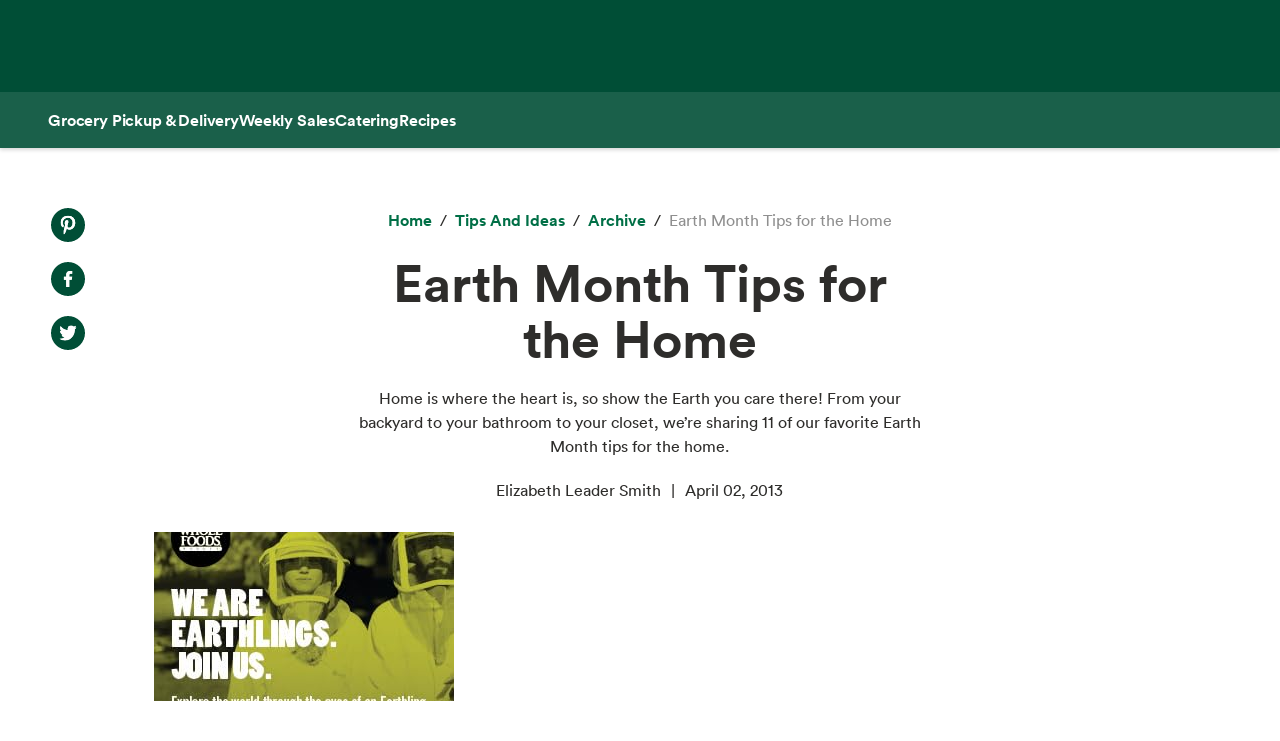

--- FILE ---
content_type: text/html; charset=utf-8
request_url: https://www.wholefoodsmarket.com/tips-and-ideas/archive/earth-month-tips-home
body_size: 15255
content:
<!DOCTYPE html><html lang="en"><head><meta charSet="utf-8"/><link rel="shortcut icon" sizes="196x196" href="https://m.media-amazon.com/images/S/assets.wholefoodsmarket.com/sales_flyer/img/favicon_196x196.png"/><link rel="apple-touch-icon" sizes="180x180" href="https://m.media-amazon.com/images/S/assets.wholefoodsmarket.com/sales_flyer/img/favicon_180x180.png"/><link rel="apple-touch-icon" sizes="120x120" href="https://m.media-amazon.com/images/S/assets.wholefoodsmarket.com/sales_flyer/img/favicon_120x120.png"/><link rel="icon" sizes="32x32" href="https://m.media-amazon.com/images/S/assets.wholefoodsmarket.com/sales_flyer/img/favicon_32x32.png"/><link rel="icon" sizes="16x16" href="https://m.media-amazon.com/images/S/assets.wholefoodsmarket.com/sales_flyer/img/favicon_16x16.png"/><meta name="viewport" content="width=device-width, initial-scale=1, maximum-scale=1, user-scalable=0"/><meta property="og:image" content="https://m.media-amazon.com/images/S/assets.wholefoodsmarket.com//content/41/65/9df6deb35a644f80c62daac04f5d/earthmonth2013-webbanner-300x250.jpg"/><meta name="twitter:image" content="https://m.media-amazon.com/images/S/assets.wholefoodsmarket.com//content/41/65/9df6deb35a644f80c62daac04f5d/earthmonth2013-webbanner-300x250.jpg"/><meta property="og:image:alt" content="Whole Foods Market logo with an assortment of fruits and vegetables"/><meta name="twitter:image:alt" content="Whole Foods Market logo with an assortment of fruits and vegetables"/><meta property="og:title" content="Earth Month Tips for the Home | Whole Foods Market"/><meta name="twitter:title" content="Earth Month Tips for the Home | Whole Foods Market"/><meta name="description" content="Home is where the heart is, so show the Earth you care there! From your backyard to your bathroom to your closet, we’re sharing 11 of our favorite Earth Month tips for the home."/><meta property="og:description" content="Home is where the heart is, so show the Earth you care there! From your backyard to your bathroom to your closet, we’re sharing 11 of our favorite Earth Month tips for the home."/><meta name="twitter:description" content="Home is where the heart is, so show the Earth you care there! From your backyard to your bathroom to your closet, we’re sharing 11 of our favorite Earth Month tips for the home."/><meta property="og:site_name" content="Whole Foods Market"/><meta name="twitter:site" content="@WholeFoods"/><meta property="og:url" content="https://www.wholefoodsmarket.com/tips-and-ideas/archive/earth-month-tips-home"/><link rel="canonical" href="https://www.wholefoodsmarket.com/tips-and-ideas/archive/earth-month-tips-home"/><title>Earth Month Tips for the Home | Whole Foods Market</title><meta name="next-head-count" content="28"/><meta name="csp-nonce" content="YzI2NzNjNDgtMjE3Zi00MjY1LThhNjYtZWE4ZDU4NjJjZjcz"/><script src="/wfm-web-assets/__ENV.js" nonce="YzI2NzNjNDgtMjE3Zi00MjY1LThhNjYtZWE4ZDU4NjJjZjcz"></script><link nonce="YzI2NzNjNDgtMjE3Zi00MjY1LThhNjYtZWE4ZDU4NjJjZjcz" rel="preload" href="/_next/static/css/74e2b670b848e73a.css" as="style"/><link nonce="YzI2NzNjNDgtMjE3Zi00MjY1LThhNjYtZWE4ZDU4NjJjZjcz" rel="stylesheet" href="/_next/static/css/74e2b670b848e73a.css" data-n-g=""/><noscript data-n-css="YzI2NzNjNDgtMjE3Zi00MjY1LThhNjYtZWE4ZDU4NjJjZjcz"></noscript><script defer="" nonce="YzI2NzNjNDgtMjE3Zi00MjY1LThhNjYtZWE4ZDU4NjJjZjcz" nomodule="" src="/_next/static/chunks/polyfills-c67a75d1b6f99dc8.js"></script><script src="/_next/static/chunks/webpack-de2e75d8156f90ce.js" nonce="YzI2NzNjNDgtMjE3Zi00MjY1LThhNjYtZWE4ZDU4NjJjZjcz" defer=""></script><script src="/_next/static/chunks/framework-fee8a7e75612eda8.js" nonce="YzI2NzNjNDgtMjE3Zi00MjY1LThhNjYtZWE4ZDU4NjJjZjcz" defer=""></script><script src="/_next/static/chunks/main-58b77580d4eef469.js" nonce="YzI2NzNjNDgtMjE3Zi00MjY1LThhNjYtZWE4ZDU4NjJjZjcz" defer=""></script><script src="/_next/static/chunks/pages/_app-8e34478898b0c65d.js" nonce="YzI2NzNjNDgtMjE3Zi00MjY1LThhNjYtZWE4ZDU4NjJjZjcz" defer=""></script><script src="/_next/static/chunks/8066-126360797345fd9d.js" nonce="YzI2NzNjNDgtMjE3Zi00MjY1LThhNjYtZWE4ZDU4NjJjZjcz" defer=""></script><script src="/_next/static/chunks/2004-a2d2271198048442.js" nonce="YzI2NzNjNDgtMjE3Zi00MjY1LThhNjYtZWE4ZDU4NjJjZjcz" defer=""></script><script src="/_next/static/chunks/8091-8133287cd919a3a3.js" nonce="YzI2NzNjNDgtMjE3Zi00MjY1LThhNjYtZWE4ZDU4NjJjZjcz" defer=""></script><script src="/_next/static/chunks/pages/%5B...content%5D-671ea116eb07dfcf.js" nonce="YzI2NzNjNDgtMjE3Zi00MjY1LThhNjYtZWE4ZDU4NjJjZjcz" defer=""></script><script src="/_next/static/Z0iOY_hjILDV5BsGTc7Ak/_buildManifest.js" nonce="YzI2NzNjNDgtMjE3Zi00MjY1LThhNjYtZWE4ZDU4NjJjZjcz" defer=""></script><script src="/_next/static/Z0iOY_hjILDV5BsGTc7Ak/_ssgManifest.js" nonce="YzI2NzNjNDgtMjE3Zi00MjY1LThhNjYtZWE4ZDU4NjJjZjcz" defer=""></script></head><body><noscript><iframe src="https://www.googletagmanager.com/ns.html?id=GTM-PCC8HFHD" height="0" width="0" style="display:none;visibility:hidden" sandbox></iframe></noscript><div id="__next"><header class="sticky top-0 z-[100] overflow-x-clip" id="header"><a href="#main-content" class="w-skip-link" data-testid="skip-link"><span>Skip main navigation</span></a><nav aria-label="main navigation" class="bg-chard desktop:top-0 transition-transform"><div role="status" class="h-[92px] w-full"></div></nav></header><div class="bg-kale"><div class="h-[56px] !bg-subnav !text-salt shadow-reveal-4 mobile:hidden tablet:hidden" id="subheader"><div class="bds--heading-5 m-auto flex h-[56px] max-w-content items-center gap-12 px-12"><a class="flex items-center !text-salt !hover:text-kewpie !focus:text-kewpie !active:text-hummus !active:underline [&amp;&gt;svg&gt;path]:fill-white [&amp;&gt;svg&gt;path]:text-white" target="_self" data-csa-c-content-id="Grocery Pickup &amp; Delivery" data-csa-c-slot-id="Global Nav" data-csa-c-type="subheader" aria-disabled="false" aria-label="Grocery Pickup &amp; Delivery" href="/grocery?ref_=US_TRF_ALL_UFG_WFM_REFER_0472746"><div class="hover:underline focus:underline">Grocery Pickup &amp; Delivery</div></a><a class="flex items-center !text-salt !hover:text-kewpie !focus:text-kewpie !active:text-hummus !active:underline [&amp;&gt;svg&gt;path]:fill-white [&amp;&gt;svg&gt;path]:text-white" target="_self" data-csa-c-content-id="Weekly Sales" data-csa-c-slot-id="Global Nav" data-csa-c-type="subheader" aria-disabled="false" aria-label="Weekly Sales" href="/sales-flyer"><div class="hover:underline focus:underline">Weekly Sales</div></a><a class="flex items-center !text-salt !hover:text-kewpie !focus:text-kewpie !active:text-hummus !active:underline [&amp;&gt;svg&gt;path]:fill-white [&amp;&gt;svg&gt;path]:text-white" target="_self" data-csa-c-content-id="Catering" data-csa-c-slot-id="Global Nav" data-csa-c-type="subheader" aria-disabled="false" aria-label="Catering" href="/catering"><div class="hover:underline focus:underline">Catering</div></a><a class="flex items-center !text-salt !hover:text-kewpie !focus:text-kewpie !active:text-hummus !active:underline [&amp;&gt;svg&gt;path]:fill-white [&amp;&gt;svg&gt;path]:text-white" target="_self" data-csa-c-content-id="Recipes" data-csa-c-slot-id="Global Nav" data-csa-c-type="subheader" aria-disabled="false" aria-label="Recipes" href="/recipes"><div class="hover:underline focus:underline">Recipes</div></a></div></div><div class="w-full bg-chard pb-2 mobile:px-4 tablet:px-8 desktop:hidden transition-padding"><div class="relative z-[99]"><div class="flex"><form class="!mb-0 flex w-full items-center justify-between rounded-3xl bg-salt px-4 py-2 bg-salt focus-within:outline focus-within:-outline-offset-4 focus-within:outline-blue-700"><input aria-controls="search-results-modal" aria-expanded="false" aria-haspopup="true" aria-label="Search" aria-describedby="search-results-status" class="bds--body-1 placeholder:bds--body-1 w-[90%] !p-0 !outline-none placeholder:text-oyster focus:outline-none bg-salt" data-testid="search-input" maxLength="256" name="search" placeholder="" role="combobox" type="text" autoComplete="off" value=""/><div class="flex items-center pl-1"><button aria-label="Submit Search" type="submit"><svg width="18" height="18" fill="none" xmlns="http://www.w3.org/2000/svg"><path fill-rule="evenodd" clip-rule="evenodd" d="M2 7a5 5 0 1 1 10 0A5 5 0 0 1 2 7Zm5-7a7 7 0 1 0 4.192 12.606l5.1 5.101a1 1 0 1 0 1.415-1.414l-5.1-5.1A7 7 0 0 0 7 0Z" fill="#004E36"></path></svg></button></div></form></div></div></div><div class="transition bg-subnav top-[85px]"><div class="flex w-full items-center justify-between bg-subnav py-2 desktop:!hidden"><button type="button" class="cursor-pointer flex w-full items-center justify-between px-12 py-2 mobile:px-4 tablet:px-8" aria-label="Select a store" data-csa-c-content-id="Whole Foods Market" data-csa-c-slot-id="Global Nav" data-csa-c-type="header"><div class="flex flex-col gap-2"><div class="h-4 w-20 animate-pulse rounded-full bg-gray-200"></div><div class="h-4 w-24 animate-pulse rounded-full bg-gray-200"></div></div><svg width="24" height="24" fill="none" xmlns="http://www.w3.org/2000/svg" class="[&amp;&gt;*]:fill-white [&amp;&gt;*]:text-white"><path fill-rule="evenodd" clip-rule="evenodd" d="M9.293 6.293a1 1 0 0 0 0 1.414L13.586 12l-4.293 4.293a1 1 0 1 0 1.414 1.414l5-5a1 1 0 0 0 0-1.414l-5-5a1 1 0 0 0-1.414 0Z" fill="#004E36"></path></svg></button></div></div><div><div class="mobile:hidden tablet:hidden"><div aria-hidden="true" class="modal micromodal-slide" data-testid="shipping-info-overlay-1" id="shipping-info-overlay-1"><div tabindex="-1" class="modal--overlay" data-micromodal-close="true"><div aria-modal="true" class="modal--container" role="dialog"><button aria-label="Close Dialog" class="modal--close w-link" data-micromodal-close="true" data-testid="close" type="button">Close</button><div class="modal--content" id="shipping-info-overlay-1-content"><div class="mobile:overflow-y-auto mobile:px-4 mobile:pb-24"><h3 class="bds--heading-3 pb-2 text-squid-ink">Want to ship to a different address?</h3><p class="bds--body-1 text-squid-ink">Change your shipping address when you check out on Amazon.</p></div></div></div></div></div></div><div class="fixed z-[200] desktop:hidden"></div></div><div class="desktop:hidden"><div class="fixed top-0 z-[200] left-0"></div></div><div class="w-shopping-list-wrapper"></div><div class="w-pie--clickable-underlay" data-testid="clickable-underlay" data-csa-c-content-id="Clickout" data-csa-c-type="click"></div><span style="position:absolute;border:0;width:1px;height:1px;padding:0;margin:-1px;overflow:hidden;clip:rect(0, 0, 0, 0);white-space:nowrap;word-wrap:normal"><h2 id="radix-:R1d5cmH1:">Side sheet</h2></span></div><div role="region" aria-label="Notifications (F8)" tabindex="-1" style="pointer-events:none"><ol tabindex="-1" class="fixed right-2 top-[100px] z-[9999] mobile:inset-x-0 mobile:bottom-0 mobile:top-[unset] mobile:m-6"></ol></div><div style="opacity:1" data-testid="global-alert-bar-dismissed"></div><main id="main-content" class="main-content m-auto max-w-content"><div class="w-cms--body"><div class="w-cms--standard-article"><section class="w-cms-grid"><div class="w-cms--article__share-tools-desktop"><nav class="w-cms-component w-cms--social-media-icons vertical left top " aria-label="social media menu"><ul><li><a href="http://www.pinterest.com/pin/create/bookmarklet/?url=https://www.wholefoodsmarket.com&amp;media=&amp;is_video=false&amp;description=" target="_blank" class="pinterest" rel="noopener noreferrer" data-csa-c-content-id="Pintrest" data-csa-c-slot-id="Social Media Menu" data-csa-c-type="icon"><span class="w-visually-hidden">Pinterest. Opens in a new tab.</span></a></li><li><a href="https://www.facebook.com/sharer/sharer.php?u=https://www.wholefoodsmarket.com" target="_blank" class="facebook" rel="noopener noreferrer" data-csa-c-content-id="Facebook" data-csa-c-slot-id="Social Media Menu" data-csa-c-type="icon"><span class="w-visually-hidden">Facebook. Opens in a new tab.</span></a></li><li><a href="https://twitter.com/share?url=https://www.wholefoodsmarket.com&amp;text=" target="_blank" class="twitter" rel="noopener noreferrer" data-csa-c-content-id="X" data-csa-c-slot-id="Social Media Menu" data-csa-c-type="icon"><span class="w-visually-hidden">X. Opens in a new tab.</span></a></li></ul></nav></div><div class="w-cms--article__title"><nav aria-label="Breadcrumb" class="w-breadcrumb" data-testid="breadcrumb-group"><ol class="hidden" data-testid="show-on-mobile"><li><button aria-label="expand all breadcrumbs" class="w-button w-button--link w-breadcrumb-mobile_expand" data-testid="expand-breadcrumbs-mobile" type="button"></button></li><li data-testid="breadcrumb-item" data-csa-c-content-id="archive" data-csa-c-slot-id="breadcrumb_group" data-csa-c-type="breadcrumb"><div class="inline-flex" data-testid="spa-breadcrumb"><a class="flex items-center text-kale hover:text-avocado focus:text-avocado active:text-chard active:underline" target="_self" aria-disabled="false" aria-label="archive" href="/tips-and-ideas/archive"><div class="hover:underline focus:underline">archive</div></a></div></li><li data-testid="breadcrumb-item" data-csa-c-content-id="Earth Month Tips for the Home" data-csa-c-slot-id="breadcrumb_group" data-csa-c-type="breadcrumb"><span class="text-oyster" aria-current="page">Earth Month Tips for the Home</span></li></ol><ol class="" data-testid="hide-on-mobile"><li data-testid="breadcrumb-item" data-csa-c-content-id="Home" data-csa-c-slot-id="breadcrumb_group" data-csa-c-type="breadcrumb"><div class="inline-flex" data-testid="spa-breadcrumb"><a class="flex items-center text-kale hover:text-avocado focus:text-avocado active:text-chard active:underline" target="_self" aria-disabled="false" aria-label="Home" href="/"><div class="hover:underline focus:underline">Home</div></a></div></li><li data-testid="breadcrumb-item" data-csa-c-content-id="Tips and Ideas" data-csa-c-slot-id="breadcrumb_group" data-csa-c-type="breadcrumb"><div class="inline-flex" data-testid="spa-breadcrumb"><a class="flex items-center text-kale hover:text-avocado focus:text-avocado active:text-chard active:underline" target="_self" aria-disabled="false" aria-label="Tips and Ideas" href="/tips-and-ideas"><div class="hover:underline focus:underline">Tips and Ideas</div></a></div></li><li data-testid="breadcrumb-item" data-csa-c-content-id="archive" data-csa-c-slot-id="breadcrumb_group" data-csa-c-type="breadcrumb"><div class="inline-flex" data-testid="spa-breadcrumb"><a class="flex items-center text-kale hover:text-avocado focus:text-avocado active:text-chard active:underline" target="_self" aria-disabled="false" aria-label="archive" href="/tips-and-ideas/archive"><div class="hover:underline focus:underline">archive</div></a></div></li><li data-testid="breadcrumb-item" data-csa-c-content-id="Earth Month Tips for the Home" data-csa-c-slot-id="breadcrumb_group" data-csa-c-type="breadcrumb"><span class="text-oyster" aria-current="page">Earth Month Tips for the Home</span></li></ol></nav><h1 class="w-cms--font-hero__sans">Earth Month Tips for the Home</h1><p>Home is where the heart is, so show the Earth you care there! From your backyard to your bathroom to your closet, we’re sharing 11 of our favorite Earth Month tips for the home.</p><ul class="w-cms--article-meta" data-testid="w-cms-article-wrapper"><li>Elizabeth Leader Smith</li><li>April 02, 2013</li></ul><div class="w-cms--article__share-tools-tablet"><nav class="w-cms-component w-cms--social-media-icons horizontal center top " aria-label="social media menu"><ul><li><a href="http://www.pinterest.com/pin/create/bookmarklet/?url=https://www.wholefoodsmarket.com&amp;media=&amp;is_video=false&amp;description=" target="_blank" class="pinterest" rel="noopener noreferrer" data-csa-c-content-id="Pintrest" data-csa-c-slot-id="Social Media Menu" data-csa-c-type="icon"><span class="w-visually-hidden">Pinterest. Opens in a new tab.</span></a></li><li><a href="https://www.facebook.com/sharer/sharer.php?u=https://www.wholefoodsmarket.com" target="_blank" class="facebook" rel="noopener noreferrer" data-csa-c-content-id="Facebook" data-csa-c-slot-id="Social Media Menu" data-csa-c-type="icon"><span class="w-visually-hidden">Facebook. Opens in a new tab.</span></a></li><li><a href="https://twitter.com/share?url=https://www.wholefoodsmarket.com&amp;text=" target="_blank" class="twitter" rel="noopener noreferrer" data-csa-c-content-id="X" data-csa-c-slot-id="Social Media Menu" data-csa-c-type="icon"><span class="w-visually-hidden">X. Opens in a new tab.</span></a></li></ul></nav></div></div></section><section class="w-cms-grid w-cms--article__hero"><div class="w-cms--article__hero-image"><picture><source data-testid="image-srcSet-urlMobile" media="(max-width: 767px)" srcSet="https://m.media-amazon.com/images/S/assets.wholefoodsmarket.com//content/41/65/9df6deb35a644f80c62daac04f5d/earthmonth2013-webbanner-300x250._TTW_._CR0,41,300,169_.jpg"/><source data-testid="image-srcSet-urlTablet" media="(max-width: 1024px)" srcSet="https://m.media-amazon.com/images/S/assets.wholefoodsmarket.com//content/41/65/9df6deb35a644f80c62daac04f5d/earthmonth2013-webbanner-300x250._TTW_._CR0,41,300,169_.jpg"/><img alt="" aria-hidden="true" data-testid="image-srcSet-urlDesktop" src="https://m.media-amazon.com/images/S/assets.wholefoodsmarket.com//content/41/65/9df6deb35a644f80c62daac04f5d/earthmonth2013-webbanner-300x250._TTW_._CR0,41,300,169_.jpg"/></picture></div></section></div><article><div class="w-cms--article-component"><div class="w-cms-component w-cms--image-with-caption right"><figure class="w-cms-grid"><picture><source data-testid="image-srcSet-urlMobile" media="(max-width: 767px)" srcSet="https://m.media-amazon.com/images/S/assets.wholefoodsmarket.com//content/41/65/9df6deb35a644f80c62daac04f5d/earthmonth2013-webbanner-300x250._TTW_._CR0,0,300,250_.jpg"/><source data-testid="image-srcSet-urlTablet" media="(max-width: 1024px)" srcSet="https://m.media-amazon.com/images/S/assets.wholefoodsmarket.com//content/41/65/9df6deb35a644f80c62daac04f5d/earthmonth2013-webbanner-300x250._TTW_._CR0,0,300,250_.jpg"/><img alt="Earth Month 2013" data-testid="image-srcSet-urlDesktop" src="https://m.media-amazon.com/images/S/assets.wholefoodsmarket.com//content/41/65/9df6deb35a644f80c62daac04f5d/earthmonth2013-webbanner-300x250._TTW_._CR0,0,300,250_.jpg"/></picture></figure></div></div><section class="w-cms-grid w-cms--article-component"><div class="w-cms-richtext"><p><i>Caring about our communities and the environment isn’t just our rallying cry during Earth Month, it’s one of our <a href=https://www.wholefoodsmarket.com/mission-values/core-values/caring-about-our-communities-our-environment target=_blank class='w-link' rel='noopener noreferrer' data-csa-c-content-id='core values' data-csa-c-slot-id='Hyperlink' data-csa-c-type='link'><span>core values</span><span class="sr-only"> opens in a new tab</span></a>. So we’re continually working to decrease our impact on the planet. Over the years, our team members and customers have shared some great green-living tips, which have inspired changes in our stores, homes, offices and communities. </i><i>We’ve divided these ideas into four posts – tips for <a href=https://www.wholefoodsmarket.com/blog/earth-month-tips-food-choices target=_blank class='w-link' rel='noopener noreferrer' data-csa-c-content-id='food choices' data-csa-c-slot-id='Hyperlink' data-csa-c-type='link'><span>food choices</span><span class="sr-only"> opens in a new tab</span></a>, transportation, energy and the home – that we’ll be publishing throughout the month. Plus, visit <a href=http://www.earthlingmonth.com target=_blank class='w-link' rel='noopener noreferrer' data-csa-c-content-id='www.earthlingmonth.com' data-csa-c-slot-id='Hyperlink' data-csa-c-type='link'><span>www.earthlingmonth.com</span><span class="sr-only"> opens in a new tab</span></a></i><i> for more Earth Month inspiration, stories, and events. </i></p><p><i>While you're there we hope you'll show us what makes you an earthling, or just share a tweet or an Instagram photo tagged with #WFMearthling, and you could win a $150 Whole Foods Market gift card.</i></p><p><b>Home Sweet Home</b></p><p>From your backyard to your bathroom to your closet, we’re sharing 11 of our favorite Earth Month tips for the home. Take a look, get inspired, and share your ideas too.</p><ol><li><p><b>Be disposable conscious.</b> To decrease waste, purchase durable, long-lasting products that can be reused, refilled or recharged. If you do use disposables, choose those made with recycled/recyclable materials.</p></li><li><p><b>Cut junk mail. </b>Junk mail can fill landfills, overload recycling operations and waste trees and energy. Sign up for a “mail preference service” to decrease what you get that you don’t want.</p></li><li><p><b>Watch the water. </b>Taking a shower uses less water than filling a bathtub, and a water-conserving shower head is even better! Leaky faucets are another thing to keep your eye on. </p></li><li><p><b>Give new meaning to cleaning. </b>With our third-party-audited <a href=https://www.wholefoodsmarket.com/mission-values/environmental-stewardship/eco-scale/rating-system target=_blank class='w-link' rel='noopener noreferrer' data-csa-c-content-id='Eco-Scale™' data-csa-c-slot-id='Hyperlink' data-csa-c-type='link'><span>Eco-Scale™</span><span class="sr-only"> opens in a new tab</span></a> rating system for household cleaning products, you can choose how “green” you want to go.</p></li><li><p><b>Don’t trash fashion. </b>Use worn-out t-shirts, towels and bed linens as rags for cleaning, and pass along unwanted clothes to friends, family and charitable organizations.</p></li><li><p><b>Plant a tree, no joke. </b>A single tree can absorb up to 2,000 pounds of carbon dioxide over its lifetime. Makes you want to hug one, doesn’t it?!</p></li><li><p><b>Give your body to science</b>. Our <a href=https://www.wholefoodsmarket.com/department/article/premium-body-care-standards target=_blank class='w-link' rel='noopener noreferrer' data-csa-c-content-id='Premium Body Care® seal' data-csa-c-slot-id='Hyperlink' data-csa-c-type='link'><span>Premium Body Care® seal</span><span class="sr-only"> opens in a new tab</span></a> is on products that meet strict standards for quality sourcing, environmental impact, results and safety.</p></li><li><p><b>Recycle and buy recycled</b>. Keep a recycling bin in your home as a reminder to recycle. Close the loop by buying products made from or packaged in recycled material!</p></li><li><p><b>Launder your money. </b>Reduce your cost per load and your burden on the Earth by choosing concentrated laundry detergent.</p></li><li><p><b>Pick your flowers with care. </b>Our <a href=https://www.wholefoodsmarket.com/blog/beautiful-faces-behind-whole-trade-flowers target=_blank class='w-link' rel='noopener noreferrer' data-csa-c-content-id='Whole Trade® flowers' data-csa-c-slot-id='Hyperlink' data-csa-c-type='link'><span>Whole Trade® flowers</span><span class="sr-only"> opens in a new tab</span></a> are grown by people who truly benefit from ethical trade and eco-friendly farming.</p></li><li><p><b>Overhaul your office. </b>At home or on the job, be kinder to the planet with 100% recycled printer paper and notepads. With today’s digital gadgets, there’s also no better time to reduce printing.</p></li></ol><p><b>Celebrate Success!</b></p><p>Earth month is about celebrating too. Look around your home (and your workplace and community) and be proud of the strides we have all made in recent years to improve our shared home, Earth.</p><p>At Whole Foods Market, we’re proud of our stores – our home – for using green building techniques. We have 40 stores that are LEED (Leadership in Energy and Environmental Design) or Green Globes certified, registered, or in development. We don’t certify all of our stores, but almost all are designed with criteria sufficient to achieve certification.</p><p>What are you proud of doing around your home in the name of the planet? Share in the comments below.</p></div></section></article></div><section class="w-cms-component w-cms-grid w-cms--explore-more"><h2 class="w-cms--font-headline__serif">Explore More</h2><div class="w-cms--explore__tile__content_block"><div class="w-cms--explore__tile"><div class="w-cms--explore__tile__content"><a class="w-cms--explore__tile__link" href="/healthy-eating/meal-plans/mighty-good-bowls-meal-plan" target="_self" data-testid="w-cms--explore__tile__link"><picture><source data-testid="image-srcSet-urlMobile" media="(max-width: 767px)" srcSet="https://m.media-amazon.com/images/S/assets.wholefoodsmarket.com//content/86/de/ccb675414fb5a641f1d80d9a465a/protein-bowls-with-quinoa-and-sprouted-lentils-recipe.jpg"/><source data-testid="image-srcSet-urlTablet" media="(max-width: 1024px)" srcSet="https://m.media-amazon.com/images/S/assets.wholefoodsmarket.com//content/86/de/ccb675414fb5a641f1d80d9a465a/protein-bowls-with-quinoa-and-sprouted-lentils-recipe.jpg"/><img alt="Image of protein bowl with quinoa, chicken, avocado, kale and lentils, garnished with lemon." data-testid="image-srcSet-urlDesktop" src="https://m.media-amazon.com/images/S/assets.wholefoodsmarket.com//content/86/de/ccb675414fb5a641f1d80d9a465a/protein-bowls-with-quinoa-and-sprouted-lentils-recipe.jpg"/></picture><h3 class="w-cms--font-body__explore"><span class="w-cms--font-body__explore_span">Mighty Bowls Meal Plan</span></h3></a></div></div><div class="w-cms--explore__tile"><div class="w-cms--explore__tile__content"><a class="w-cms--explore__tile__link" href="/departments/meat/air-chilled-chicken" target="_self" data-testid="w-cms--explore__tile__link"><picture><source data-testid="image-srcSet-urlMobile" media="(max-width: 767px)" srcSet="https://m.media-amazon.com/images/S/assets.wholefoodsmarket.com//content/1b/c7/b172c68b41ca858d505d97572d60/air-chilled-chicken-hero.jpg"/><source data-testid="image-srcSet-urlTablet" media="(max-width: 1024px)" srcSet="https://m.media-amazon.com/images/S/assets.wholefoodsmarket.com//content/1b/c7/b172c68b41ca858d505d97572d60/air-chilled-chicken-hero.jpg"/><img alt="" aria-hidden="true" data-testid="image-srcSet-urlDesktop" src="https://m.media-amazon.com/images/S/assets.wholefoodsmarket.com//content/1b/c7/b172c68b41ca858d505d97572d60/air-chilled-chicken-hero.jpg"/></picture><h3 class="w-cms--font-body__explore"><span class="w-cms--font-body__explore_span">Everything You Need to Know About Our Air-Chilled Chicken</span></h3></a></div></div><div class="w-cms--explore__tile"><div class="w-cms--explore__tile__content"><a class="w-cms--explore__tile__link" href="/site-information/eu-us-privacy-shield-notice-archived" target="_self" data-testid="w-cms--explore__tile__link"><picture><source data-testid="image-srcSet-urlMobile" media="(max-width: 767px)" srcSet="https://assets.wholefoodsmarket.com/static_pages/img-placeholder-explore-more.png"/><source data-testid="image-srcSet-urlTablet" media="(max-width: 1024px)" srcSet="https://assets.wholefoodsmarket.com/static_pages/img-placeholder-explore-more.png"/><img alt="" aria-hidden="true" data-testid="image-srcSet-urlDesktop" src="https://assets.wholefoodsmarket.com/static_pages/img-placeholder-explore-more.png"/></picture><h3 class="w-cms--font-body__explore"><span class="w-cms--font-body__explore_span">Whole Foods Market EU-U.S. Privacy Shield Notice Archived</span></h3></a></div></div><div class="w-cms--explore__tile"><div class="w-cms--explore__tile__content"><a class="w-cms--explore__tile__link" href="/tips-and-ideas/winter/instant-pot-comfort-food" target="_self" data-testid="w-cms--explore__tile__link"><picture><source data-testid="image-srcSet-urlMobile" media="(max-width: 767px)" srcSet="https://m.media-amazon.com/images/S/assets.wholefoodsmarket.com//content/98/47/1638d1a14436a8510906dec21454/3-instant-pot-recipes-that-will-make-january-ing-easie-hero._TTW_._CR285,0,1709,1282_._SR580,435_._QL100_.jpg"/><source data-testid="image-srcSet-urlTablet" media="(max-width: 1024px)" srcSet="https://m.media-amazon.com/images/S/assets.wholefoodsmarket.com//content/98/47/1638d1a14436a8510906dec21454/3-instant-pot-recipes-that-will-make-january-ing-easie-hero._TTW_._CR285,0,1709,1282_._SR500,375_._QL100_.jpg"/><img alt="" aria-hidden="true" data-testid="image-srcSet-urlDesktop" src="https://m.media-amazon.com/images/S/assets.wholefoodsmarket.com//content/98/47/1638d1a14436a8510906dec21454/3-instant-pot-recipes-that-will-make-january-ing-easie-hero._TTW_._CR285,0,1709,1282_._SR500,375_._QL100_.jpg"/></picture><h3 class="w-cms--font-body__explore"><span class="w-cms--font-body__explore_span">3 Easy and Comforting Instant Pot Recipes </span></h3></a></div></div></div></section></main><footer class="w-footer--section" id="footer"><div class="w-global--footer-content w-global--footer-top"><div class="w-global--footer-list-group"><div class="w-global--footer-list"><h3 class="bds--heading-3">Shopping</h3><ul><li><a class="w-link w-link--white" data-testid="styled-link" rel="noopener noreferrer" target="_self" data-csa-c-content-id="Grocery Pickup &amp; Delivery" data-csa-c-slot-id="Global Nav" data-csa-c-type="footer" href="/grocery?&amp;ref_=US_TRF_ALL_UFG_WFM_REFER_0422447">Grocery Pickup &amp; Delivery</a></li><li><a class="w-link w-link--white" data-testid="styled-link" rel="noopener noreferrer" target="_self" data-csa-c-content-id="Browse In-Store" data-csa-c-slot-id="Global Nav" data-csa-c-type="footer" href="/products">Browse In-Store</a></li><li><a class="w-link w-link--white" data-testid="styled-link" rel="noopener noreferrer" target="_self" data-csa-c-content-id="Weekly Sales" data-csa-c-slot-id="Global Nav" data-csa-c-type="footer" href="/sales-flyer">Weekly Sales</a></li><li><a class="w-link w-link--white" data-testid="styled-link" rel="noopener noreferrer" target="_self" data-csa-c-content-id="Catering" data-csa-c-slot-id="Global Nav" data-csa-c-type="footer" href="/catering">Catering</a></li><li><a class="w-link w-link--white" data-testid="styled-link" rel="noopener noreferrer" target="_self" data-csa-c-content-id="Amazon Prime at Whole Foods" data-csa-c-slot-id="Global Nav" data-csa-c-type="footer" href="/amazon">Amazon Prime at Whole Foods</a></li><li><a class="w-link w-link--white w-link--arrow w-icon--external" data-testid="styled-link" href="https://wholefoods.buyatab.com/custom/wholefoods" rel="noopener noreferrer" target="_blank" data-csa-c-content-id="Gift Cards" data-csa-c-slot-id="Global Nav" data-csa-c-type="footer"><span>Gift Cards</span><span class="sr-only">Opens in a new tab</span></a></li><li><a class="w-link w-link--white" data-testid="styled-link" rel="noopener noreferrer" target="_self" data-csa-c-content-id="Special Diets" data-csa-c-slot-id="Global Nav" data-csa-c-type="footer" href="/special-diets">Special Diets</a></li><li class="w-hidden-in-mobile"><a class="w-link w-link--white" data-testid="styled-link" rel="noopener noreferrer" target="_self" data-csa-c-content-id="Tips and Ideas" data-csa-c-slot-id="Global Nav" data-csa-c-type="footer" href="/tips-and-ideas">Tips and Ideas</a></li><li><a class="w-link w-link--white" data-testid="styled-link" rel="noopener noreferrer" target="_self" data-csa-c-content-id="Order Online" data-csa-c-slot-id="Global Nav" data-csa-c-type="footer" href="/online-ordering">Order Online</a></li><li class="w-hidden-in-desktop w-hidden-in-tablet"><a class="w-link w-link--white" data-testid="styled-link" rel="noopener noreferrer" target="_self" data-csa-c-content-id="Careers" data-csa-c-slot-id="Global Nav" data-csa-c-type="footer" href="https://careers.wholefoodsmarket.com/global/en">Careers</a></li></ul></div><div class="w-global--footer-list"><h3 class="bds--heading-3">Mission in Action</h3><ul><li><a class="w-link w-link--white" data-testid="styled-link" rel="noopener noreferrer" target="_self" data-csa-c-content-id="Responsible Sourcing" data-csa-c-slot-id="Global Nav" data-csa-c-type="footer" href="/mission-in-action/responsible-sourcing">Responsible Sourcing</a></li><li><a class="w-link w-link--white" data-testid="styled-link" rel="noopener noreferrer" target="_self" data-csa-c-content-id="Quality Standards" data-csa-c-slot-id="Global Nav" data-csa-c-type="footer" href="/quality-standards">Quality Standards</a></li><li><a class="w-link w-link--white" data-testid="styled-link" rel="noopener noreferrer" target="_self" data-csa-c-content-id="Community Giving" data-csa-c-slot-id="Global Nav" data-csa-c-type="footer" href="/mission-in-action/community-giving">Community Giving</a></li><li><a class="w-link w-link--white" data-testid="styled-link" rel="noopener noreferrer" target="_self" data-csa-c-content-id="Environmental Stewardship" data-csa-c-slot-id="Global Nav" data-csa-c-type="footer" href="/mission-in-action/environmental-stewardship">Environmental Stewardship</a></li></ul></div><div class="w-global--footer-list"><h3 class="bds--heading-3">About</h3><ul><li><a class="w-link w-link--white" data-testid="styled-link" rel="noopener noreferrer" target="_self" data-csa-c-content-id="About Whole Foods Market" data-csa-c-slot-id="Global Nav" data-csa-c-type="footer" href="/company-info">About Whole Foods Market</a></li><li><a class="w-link w-link--white" data-testid="styled-link" rel="noopener noreferrer" target="_self" data-csa-c-content-id="Our Values" data-csa-c-slot-id="Global Nav" data-csa-c-type="footer" href="/mission-values">Our Values</a></li><li><a class="w-link w-link--white" data-testid="styled-link" rel="noopener noreferrer" target="_self" data-csa-c-content-id="Departments" data-csa-c-slot-id="Global Nav" data-csa-c-type="footer" href="/departments">Departments</a></li><li><a class="w-link w-link--white" data-testid="styled-link" rel="noopener noreferrer" target="_self" data-csa-c-content-id="Information and Potential Suppliers" data-csa-c-slot-id="Global Nav" data-csa-c-type="footer" href="/company-info/information-potential-suppliers">Information and Potential Suppliers</a></li><li><a class="w-link w-link--white" data-testid="styled-link" rel="noopener noreferrer" target="_self" data-csa-c-content-id="Careers" data-csa-c-slot-id="Global Nav" data-csa-c-type="footer" href="https://careers.wholefoodsmarket.com/global/en">Careers</a></li><li><a class="w-link w-link--white" data-testid="styled-link" rel="noopener noreferrer" target="_self" data-csa-c-content-id="Newsroom" data-csa-c-slot-id="Global Nav" data-csa-c-type="footer" href="https://media.wholefoodsmarket.com">Newsroom</a></li></ul></div><div class="w-global--footer-list w-global-customer-care"><h3 class="bds--heading-3">Need Help?</h3><ul><li><a class="w-link w-link--white w-link--arrow" href="/customer-service" target="_self" data-csa-c-content-id="Visit customer care​" data-csa-c-slot-id="Global Nav" data-csa-c-type="footer"><span>Visit customer care</span></a></li></ul><div class="w-global--footer-contact"><h3 class="bds--heading-3">Connect With Us</h3><nav class="w-social-media-icons horizontal left top white"><ul><li><a href="https://www.facebook.com/wholefoodsmarket" target="_blank" rel="noreferrer" class="facebook" data-csa-c-content-id="Facebook​" data-csa-c-slot-id="Global Nav" data-csa-c-type="footer"><span class="w-visually-hidden">Facebook. Opens in a new tab</span></a></li><li><a href="https://x.com/wholefoods/" target="_blank" rel="noreferrer" class="twitter" data-csa-c-content-id="Twitter​" data-csa-c-slot-id="Global Nav" data-csa-c-type="footer"><span class="w-visually-hidden">X, formerly known as Twitter. Opens in a new tab</span></a></li><li><a href="https://www.instagram.com/wholefoods/" target="_blank" rel="noreferrer" class="instagram" data-csa-c-content-id="Instagram​" data-csa-c-slot-id="Global Nav" data-csa-c-type="footer"><span class="w-visually-hidden">Instagram. Opens in a new tab</span></a></li><li><a href="https://www.tiktok.com/@wholefoodsmarket/" target="_blank" rel="noreferrer" class="tiktok" data-csa-c-content-id="TikTok" data-csa-c-slot-id="Global Nav" data-csa-c-type="footer"><span class="w-visually-hidden">TikTok. Opens in a new tab</span></a></li><li><a href="https://www.threads.net/@wholefoods" target="_blank" rel="noreferrer" class="threads" data-csa-c-content-id="Threads" data-csa-c-slot-id="Global Nav" data-csa-c-type="footer"><span class="w-visually-hidden">Threads. Opens in a new tab</span></a></li></ul></nav><a href="/account#email" class="flex w-full items-center justify-center text-center rounded-full px-6 py-3 bds--heading-5 h-12 disabled:cursor-not-allowed border-2 border-salt bg-chard text-salt hover:border-kewpie hover:text-kewpie active:border-hummus active:text-hummus disabled:disabled:border-salt/20 disabled:text-salt/40" data-csa-c-content-id="Sign up for email" data-csa-c-slot-id="Global Nav" data-csa-c-type="footer">Sign up for email</a><div class="w-global--footer-apps"><p>Download the Whole Foods Market app</p><ul class="inline-app-icons"><li><a href="https://wholefoods.app.link/r47ndBCtAab" target="_blank" rel="noreferrer" data-csa-c-content-id="iOS App Download" data-csa-c-slot-id="Global Nav" data-csa-c-type="footer"><img src="https://assets.wholefoodsmarket.com/static_pages/badge-ios-app-store.svg" alt="Get the app in the Apple iTunes Store"/><span class="w-visually-hidden"> <!-- -->Opens in a new tab</span></a></li><li><a href="https://wholefoods.app.link/r47ndBCtAab" target="_blank" rel="noreferrer" data-csa-c-content-id="Android App Download" data-csa-c-slot-id="Global Nav" data-csa-c-type="footer"><img src="https://assets.wholefoodsmarket.com/static_pages/google-badge.svg" alt="Get the app in the Google Play Store"/></a><span class="w-visually-hidden"> <!-- -->Opens in a new tab</span></li></ul></div></div></div></div></div><div class="w-global--footer-content w-global--footer-bottom"><div class="w-global--footer-footer-list"><ul><li><a class="w-link w-link-white" href="/legal/trademarks" data-csa-c-content-id="Copyright" data-csa-c-slot-id="Global Nav" data-csa-c-type="footer">Copyright <!-- -->2026<!-- --> Whole Foods Market IP, Inc.</a></li><li aria-hidden="true"><hr/></li><li><ul class="w-global--footer-footer-links"><li><a class="w-link w-link-white" href="/site-information/privacy-notice" data-csa-c-content-id="Privacy Notice" data-csa-c-slot-id="Global Nav" data-csa-c-type="footer">Privacy Notice</a></li><li><a class="w-link w-link-white" href="https://www.amazon.com/privacyprefs" data-csa-c-content-id="Your Ads Privacy Choices" data-csa-c-slot-id="Global Nav" data-csa-c-type="footer">Your Ads Privacy Choices</a></li><li><a class="w-link w-link-white" href="/legal/conditions-of-use" data-csa-c-content-id="Conditions of Use" data-csa-c-slot-id="Global Nav" data-csa-c-type="footer">Conditions of Use</a></li><li><a class="w-link w-link-white" href="https://www.wholefoodsmarket.com/site-information/privacy-notice#:~:text=fairly%20and%20lawfully.-,Consumer%20Health%20Data%20Privacy%20Disclosure,-Please%20read%20our" data-csa-c-content-id="Consumer Health Data Privacy Disclosure" data-csa-c-slot-id="Global Nav" data-csa-c-type="footer">Consumer Health Data Privacy Disclosure</a></li><li><a class="w-link w-link-white" href="/site-information/site-map" data-csa-c-content-id="Site Map" data-csa-c-slot-id="Global Nav" data-csa-c-type="footer">Site Map</a></li><li><a class="w-link w-link-white" href="/site-information" data-csa-c-content-id="Site Information" data-csa-c-slot-id="Global Nav" data-csa-c-type="footer">Site Information</a></li><li><a class="w-link w-link-white" href="/legal" data-csa-c-content-id="Legal" data-csa-c-slot-id="Global Nav" data-csa-c-type="footer">Legal</a></li><li><a class="w-link w-link-white" href="/company-info/corporate-policies" data-csa-c-content-id="Corporate Policies" data-csa-c-slot-id="Global Nav" data-csa-c-type="footer">Corporate Policies</a></li></ul></li></ul><div class="w-hidden-in-desktop w-amzn-logo-icon mb-6"><img alt="an Amazon company" class="w-amzn-logo" src="https://assets.wholefoodsmarket.com/static_pages/an-Amazon-Company-logo-white.png"/></div><div class="w-hidden-in-mobile w-hidden-in-tablet w-amzn-logo-icon w-amzn-logo-desktop-icon"><img alt="an Amazon company" class="w-amzn-logo" src="https://assets.wholefoodsmarket.com/static_pages/an-Amazon-Company-logo-white.png"/></div></div></div></footer><dialog class="animate rounded-lg bg-salt p-0 opacity-0 backdrop:bg-black/40 mobile:m-x-0 mobile:mb-0 mobile:w-full mobile:max-w-none mobile:rounded-b-none"><div class="relative p-12 mobile:p-0"><div class="absolute right-4 top-4 flex text-chard"><button type="button" class="flex items-center gap-1 text-chard"><svg width="8" height="8" fill="none" xmlns="http://www.w3.org/2000/svg" class="inline"><path fill-rule="evenodd" clip-rule="evenodd" d="M.293.293a1 1 0 0 1 1.414 0L4 2.586 6.293.293a1 1 0 0 1 1.414 1.414L5.414 4l2.293 2.293a1 1 0 0 1-1.414 1.414L4 5.414 1.707 7.707A1 1 0 0 1 .293 6.293L2.586 4 .293 1.707a1 1 0 0 1 0-1.414Z" fill="#004E36"></path></svg> Close</button></div><div class="mobile:overflow-y-auto mobile:px-8 mobile:pb-24 mobile:pt-12"><h3 class="bds--heading-3 pb-2 text-squid-ink">Log in with your Amazon account to see shipping options.</h3><p class="bds--body-1 pb-4 text-squid-ink">Delivery options and delivery speeds may vary for different locations</p><button type="button" class="flex w-full items-center justify-center text-center rounded-full px-6 py-3 bds--heading-5 h-12 disabled:cursor-not-allowed border border-transparent bg-kale text-salt hover:bg-avocado active:bg-chard disabled:bg-squid-ink/20 disabled:text-squid-ink/40" data-csa-c-content-id="Log in with Amazon" data-csa-c-slot-id="Address Authentication" data-csa-c-type="pop-up">Log in with Amazon</button></div></div></dialog><dialog class="animate rounded-lg bg-salt p-0 opacity-0 backdrop:bg-black/40 mobile:m-x-0 mobile:mb-0 mobile:w-full mobile:max-w-none mobile:rounded-b-none" data-csa-c-content-id="Clickout" data-csa-c-slot-id="item_added_popup" data-csa-c-type="Click"><div class="relative p-12 mobile:p-0"><div class="absolute right-4 top-4 flex text-chard"><button type="button" class="flex items-center gap-1 text-chard" data-csa-c-content-id="Close" data-csa-c-slot-id="item_added_popup" data-csa-c-type="Link"><svg width="8" height="8" fill="none" xmlns="http://www.w3.org/2000/svg" class="inline"><path fill-rule="evenodd" clip-rule="evenodd" d="M.293.293a1 1 0 0 1 1.414 0L4 2.586 6.293.293a1 1 0 0 1 1.414 1.414L5.414 4l2.293 2.293a1 1 0 0 1-1.414 1.414L4 5.414 1.707 7.707A1 1 0 0 1 .293 6.293L2.586 4 .293 1.707a1 1 0 0 1 0-1.414Z" fill="#004E36"></path></svg> Close</button></div><div class="mobile:overflow-y-auto mobile:px-4 mobile:pb-24 mobile:pt-12">An item was added to your cart, but there was an error loading the product details.</div></div></dialog></div><script id="__NEXT_DATA__" type="application/json" nonce="YzI2NzNjNDgtMjE3Zi00MjY1LThhNjYtZWE4ZDU4NjJjZjcz">{"props":{"pageProps":{"isWfmApp":false,"wfmAppPlatform":"","hideForWfmApp":false,"nonce":"YzI2NzNjNDgtMjE3Zi00MjY1LThhNjYtZWE4ZDU4NjJjZjcz","content":{"data":{"__typename":"Article","contentId":"00000170-174f-d8a8-a7fd-37df4f000000","contentType":"ARTICLE","status":"LIVE","styleType":"STANDARD","breadcrumbs":[{"name":"Home","url":"/"},{"__typename":"LinkComponent","ariaLabel":null,"linkText":"Tips and Ideas","target":null,"url":"/tips-and-ideas"},{"__typename":"LinkComponent","ariaLabel":null,"linkText":"archive","target":null,"url":"/tips-and-ideas/archive"},{"__typename":"LinkComponent","ariaLabel":null,"linkText":"Earth Month Tips for the Home","target":null,"url":"/tips-and-ideas/archive/earth-month-tips-home"}],"canonicalLink":"/tips-and-ideas/archive/earth-month-tips-home","paths":["/tips-and-ideas/archive/earth-month-tips-home"],"seoTitle":"Earth Month Tips for the Home","seoDescription":"Home is where the heart is, so show the Earth you care there! From your backyard to your bathroom to your closet, we’re sharing 11 of our favorite Earth Month tips for the home.","jsonLinkedData":"{\"@context\":\"http://schema.org\",\"@type\":\"Article\",\"headline\":\"Earth Month Tips for the Home\",\"datePublished\":\"February 05, 2020 03:43 PM\",\"section\":\"archive\",\"description\":\"Home is where the heart is, so show the Earth you care there! From your backyard to your bathroom to your closet, we’re sharing 11 of our favorite Earth Month tips for the home.\"}","ogData":{"__typename":"OgData","description":null,"image":{"__typename":"Image","altText":null,"caption":null,"contentId":null,"copyrightNotice":null,"credit":null,"dateTaken":null,"imagePath":"content/41/65/9df6deb35a644f80c62daac04f5d/earthmonth2013-webbanner-300x250.jpg","desktopImagePath":"/content/41/65/9df6deb35a644f80c62daac04f5d/earthmonth2013-webbanner-300x250.jpg","tabletImagePath":"/content/41/65/9df6deb35a644f80c62daac04f5d/earthmonth2013-webbanner-300x250.jpg","mobileImagePath":"/content/41/65/9df6deb35a644f80c62daac04f5d/earthmonth2013-webbanner-300x250.jpg","source":null},"imageAltText":"Earth Month Tips for the Home","prePopulatedMessage":null,"siteName":null,"title":"Earth Month Tips for the Home","urlQueryParameters":null},"modifiedDate":"2020-02-18T15:02:08.796Z","formattedFrontEndPublishDate":"April 02, 2013","author":{"__typename":"Author","name":"Elizabeth Leader Smith"},"body":{"__typename":"RichTextBody","plainText":"Caring about our communities and the environment isn’t just our rallying cry during Earth Month, it’s one of our core values. So we’re continually working to decrease our impact on the planet. Over the years, our team members and customers have shared some great green-living tips, which have inspired changes in our stores, homes, offices and communities. We’ve divided these ideas into four posts – tips for food choices, transportation, energy and the home – that we’ll be publishing throughout the month. Plus, visit www.earthlingmonth.com for more Earth Month inspiration, stories, and events. While you're there we hope you'll show us what makes you an earthling, or just share a tweet or an Instagram photo tagged with #WFMearthling, and you could win a $150 Whole Foods Market gift card.Home Sweet HomeFrom your backyard to your bathroom to your closet, we’re sharing 11 of our favorite Earth Month tips for the home. Take a look, get inspired, and share your ideas too.Be disposable conscious. To decrease waste, purchase durable, long-lasting products that can be reused, refilled or recharged. If you do use disposables, choose those made with recycled/recyclable materials. Cut junk mail. Junk mail can fill landfills, overload recycling operations and waste trees and energy. Sign up for a “mail preference service” to decrease what you get that you don’t want. Watch the water. Taking a shower uses less water than filling a bathtub, and a water-conserving shower head is even better! Leaky faucets are another thing to keep your eye on. Give new meaning to cleaning. With our third-party-audited Eco-Scale™ rating system for household cleaning products, you can choose how “green” you want to go. Don’t trash fashion. Use worn-out t-shirts, towels and bed linens as rags for cleaning, and pass along unwanted clothes to friends, family and charitable organizations. Plant a tree, no joke. A single tree can absorb up to 2,000 pounds of carbon dioxide over its lifetime. Makes you want to hug one, doesn’t it?! Give your body to science. Our Premium Body Care® seal is on products that meet strict standards for quality sourcing, environmental impact, results and safety. Recycle and buy recycled. Keep a recycling bin in your home as a reminder to recycle. Close the loop by buying products made from or packaged in recycled material! Launder your money. Reduce your cost per load and your burden on the Earth by choosing concentrated laundry detergent. Pick your flowers with care. Our Whole Trade® flowers are grown by people who truly benefit from ethical trade and eco-friendly farming. Overhaul your office. At home or on the job, be kinder to the planet with 100% recycled printer paper and notepads. With today’s digital gadgets, there’s also no better time to reduce printing.Celebrate Success!Earth month is about celebrating too. Look around your home (and your workplace and community) and be proud of the strides we have all made in recent years to improve our shared home, Earth.At Whole Foods Market, we’re proud of our stores – our home – for using green building techniques. We have 40 stores that are LEED (Leadership in Energy and Environmental Design) or Green Globes certified, registered, or in development. We don’t certify all of our stores, but almost all are designed with criteria sufficient to achieve certification.What are you proud of doing around your home in the name of the planet? Share in the comments below.","bodyList":[{"__typename":"ArticleBody","type":"component","elements":null,"component":{"__typename":"Component","type":"imageComponent","divider":null,"carousel":null,"contentComponent":null,"contentWithCta":null,"contentWithLink":null,"abstractCta":null,"cta":null,"imageComponent":{"__typename":"ImageComponent","altText":"Earth Month 2013","caption":null,"image":{"__typename":"Image","altText":"Earth Month 2013","caption":null,"contentId":null,"copyrightNotice":null,"credit":null,"dateTaken":null,"imagePath":"content/41/65/9df6deb35a644f80c62daac04f5d/earthmonth2013-webbanner-300x250.jpg","desktopImagePath":"/content/41/65/9df6deb35a644f80c62daac04f5d/earthmonth2013-webbanner-300x250._TTW_._CR0,0,300,250_.jpg","tabletImagePath":"/content/41/65/9df6deb35a644f80c62daac04f5d/earthmonth2013-webbanner-300x250._TTW_._CR0,0,300,250_.jpg","mobileImagePath":"/content/41/65/9df6deb35a644f80c62daac04f5d/earthmonth2013-webbanner-300x250._TTW_._CR0,0,300,250_.jpg","source":null},"style":"CENTERED"},"imageOverlay":null,"linkComponent":null,"threeVertical":null,"tileWithCta":null,"tiles":null,"twoVertical":null,"quoteRichTextElement":null,"video":null,"table":null,"dropdownComponent":null}},{"__typename":"ArticleBody","type":"elements","elements":[{"__typename":"RichTextElement","type":"rawView","rawView":{"__typename":"RawView","items":["\u003cp\u003e\u003ci\u003eCaring about our communities and the environment isn’t just our rallying cry during Earth Month, it’s one of our "]},"h2RichTextElement":null,"h3RichTextElement":null,"olRichTextElement":null,"ulRichTextElement":null,"orderedListRichTextElement":null,"unorderedListRichTextElement":null,"linkRichTextElement":null},{"__typename":"RichTextElement","type":"linkRichTextElement","rawView":null,"h2RichTextElement":null,"h3RichTextElement":null,"olRichTextElement":null,"ulRichTextElement":null,"orderedListRichTextElement":null,"unorderedListRichTextElement":null,"linkRichTextElement":{"__typename":"LinkRichTextElement","linkText":"core values","ariaLabel":null,"link":{"__typename":"Link","target":"New Window/Tab","url":"https://www.wholefoodsmarket.com/mission-values/core-values/caring-about-our-communities-our-environment"}}},{"__typename":"RichTextElement","type":"rawView","rawView":{"__typename":"RawView","items":[". So we’re continually working to decrease our impact on the planet. Over the years, our team members and customers have shared some great green-living tips, which have inspired changes in our stores, homes, offices and communities. \u003c/i\u003e\u003ci\u003eWe’ve divided these ideas into four posts – tips for "]},"h2RichTextElement":null,"h3RichTextElement":null,"olRichTextElement":null,"ulRichTextElement":null,"orderedListRichTextElement":null,"unorderedListRichTextElement":null,"linkRichTextElement":null},{"__typename":"RichTextElement","type":"linkRichTextElement","rawView":null,"h2RichTextElement":null,"h3RichTextElement":null,"olRichTextElement":null,"ulRichTextElement":null,"orderedListRichTextElement":null,"unorderedListRichTextElement":null,"linkRichTextElement":{"__typename":"LinkRichTextElement","linkText":"food choices","ariaLabel":null,"link":{"__typename":"Link","target":"New Window/Tab","url":"https://www.wholefoodsmarket.com/blog/earth-month-tips-food-choices"}}},{"__typename":"RichTextElement","type":"rawView","rawView":{"__typename":"RawView","items":[", transportation, energy and the home – that we’ll be publishing throughout the month. Plus, visit "]},"h2RichTextElement":null,"h3RichTextElement":null,"olRichTextElement":null,"ulRichTextElement":null,"orderedListRichTextElement":null,"unorderedListRichTextElement":null,"linkRichTextElement":null},{"__typename":"RichTextElement","type":"linkRichTextElement","rawView":null,"h2RichTextElement":null,"h3RichTextElement":null,"olRichTextElement":null,"ulRichTextElement":null,"orderedListRichTextElement":null,"unorderedListRichTextElement":null,"linkRichTextElement":{"__typename":"LinkRichTextElement","linkText":"www.earthlingmonth.com","ariaLabel":null,"link":{"__typename":"Link","target":"New Window/Tab","url":"http://www.earthlingmonth.com"}}},{"__typename":"RichTextElement","type":"rawView","rawView":{"__typename":"RawView","items":["\u003c/i\u003e\u003ci\u003e for more Earth Month inspiration, stories, and events. \u003c/i\u003e\u003c/p\u003e\u003cp\u003e\u003ci\u003eWhile you're there we hope you'll show us what makes you an earthling, or just share a tweet or an Instagram photo tagged with #WFMearthling, and you could win a $150 Whole Foods Market gift card.\u003c/i\u003e\u003c/p\u003e\u003cp\u003e\u003cb\u003eHome Sweet Home\u003c/b\u003e\u003c/p\u003e\u003cp\u003eFrom your backyard to your bathroom to your closet, we’re sharing 11 of our favorite Earth Month tips for the home. Take a look, get inspired, and share your ideas too.\u003c/p\u003e"]},"h2RichTextElement":null,"h3RichTextElement":null,"olRichTextElement":null,"ulRichTextElement":null,"orderedListRichTextElement":null,"unorderedListRichTextElement":null,"linkRichTextElement":null},{"__typename":"RichTextElement","type":"olRichTextElement","rawView":null,"h2RichTextElement":null,"h3RichTextElement":null,"olRichTextElement":{"__typename":"ULOLListRichTextElement","type":"numbered","listOfListOfElements":[{"__typename":"ListRichTextElements","listRichTextElements":[{"__typename":"ListRichTextElement","type":"listText","listText":"\u003cb\u003eBe disposable conscious.\u003c/b\u003e To decrease waste, purchase durable, long-lasting products that can be reused, refilled or recharged. If you do use disposables, choose those made with recycled/recyclable materials.","linkRichTextElement":null}]},{"__typename":"ListRichTextElements","listRichTextElements":[{"__typename":"ListRichTextElement","type":"listText","listText":"\u003cb\u003eCut junk mail. \u003c/b\u003eJunk mail can fill landfills, overload recycling operations and waste trees and energy. Sign up for a “mail preference service” to decrease what you get that you don’t want.","linkRichTextElement":null}]},{"__typename":"ListRichTextElements","listRichTextElements":[{"__typename":"ListRichTextElement","type":"listText","listText":"\u003cb\u003eWatch the water. \u003c/b\u003eTaking a shower uses less water than filling a bathtub, and a water-conserving shower head is even better! Leaky faucets are another thing to keep your eye on. ","linkRichTextElement":null},null]},{"__typename":"ListRichTextElements","listRichTextElements":[{"__typename":"ListRichTextElement","type":"listText","listText":"\u003cb\u003eGive new meaning to cleaning. \u003c/b\u003eWith our third-party-audited ","linkRichTextElement":null},{"__typename":"ListRichTextElement","type":"linkRichTextElement","listText":null,"linkRichTextElement":{"__typename":"LinkRichTextElement","linkText":"Eco-Scale™","ariaLabel":null,"link":{"__typename":"Link","target":"New Window/Tab","url":"https://www.wholefoodsmarket.com/mission-values/environmental-stewardship/eco-scale/rating-system"}}},{"__typename":"ListRichTextElement","type":"listText","listText":" rating system for household cleaning products, you can choose how “green” you want to go.","linkRichTextElement":null}]},{"__typename":"ListRichTextElements","listRichTextElements":[{"__typename":"ListRichTextElement","type":"listText","listText":"\u003cb\u003eDon’t trash fashion. \u003c/b\u003eUse worn-out t-shirts, towels and bed linens as rags for cleaning, and pass along unwanted clothes to friends, family and charitable organizations.","linkRichTextElement":null}]},{"__typename":"ListRichTextElements","listRichTextElements":[{"__typename":"ListRichTextElement","type":"listText","listText":"\u003cb\u003ePlant a tree, no joke. \u003c/b\u003eA single tree can absorb up to 2,000 pounds of carbon dioxide over its lifetime. Makes you want to hug one, doesn’t it?!","linkRichTextElement":null}]},{"__typename":"ListRichTextElements","listRichTextElements":[{"__typename":"ListRichTextElement","type":"listText","listText":"\u003cb\u003eGive your body to science\u003c/b\u003e. Our ","linkRichTextElement":null},{"__typename":"ListRichTextElement","type":"linkRichTextElement","listText":null,"linkRichTextElement":{"__typename":"LinkRichTextElement","linkText":"Premium Body Care® seal","ariaLabel":null,"link":{"__typename":"Link","target":"New Window/Tab","url":"https://www.wholefoodsmarket.com/department/article/premium-body-care-standards"}}},{"__typename":"ListRichTextElement","type":"listText","listText":" is on products that meet strict standards for quality sourcing, environmental impact, results and safety.","linkRichTextElement":null}]},{"__typename":"ListRichTextElements","listRichTextElements":[{"__typename":"ListRichTextElement","type":"listText","listText":"\u003cb\u003eRecycle and buy recycled\u003c/b\u003e. Keep a recycling bin in your home as a reminder to recycle. Close the loop by buying products made from or packaged in recycled material!","linkRichTextElement":null}]},{"__typename":"ListRichTextElements","listRichTextElements":[{"__typename":"ListRichTextElement","type":"listText","listText":"\u003cb\u003eLaunder your money. \u003c/b\u003eReduce your cost per load and your burden on the Earth by choosing concentrated laundry detergent.","linkRichTextElement":null}]},{"__typename":"ListRichTextElements","listRichTextElements":[{"__typename":"ListRichTextElement","type":"listText","listText":"\u003cb\u003ePick your flowers with care. \u003c/b\u003eOur ","linkRichTextElement":null},{"__typename":"ListRichTextElement","type":"linkRichTextElement","listText":null,"linkRichTextElement":{"__typename":"LinkRichTextElement","linkText":"Whole Trade® flowers","ariaLabel":null,"link":{"__typename":"Link","target":"New Window/Tab","url":"https://www.wholefoodsmarket.com/blog/beautiful-faces-behind-whole-trade-flowers"}}},{"__typename":"ListRichTextElement","type":"listText","listText":" are grown by people who truly benefit from ethical trade and eco-friendly farming.","linkRichTextElement":null}]},{"__typename":"ListRichTextElements","listRichTextElements":[{"__typename":"ListRichTextElement","type":"listText","listText":"\u003cb\u003eOverhaul your office. \u003c/b\u003eAt home or on the job, be kinder to the planet with 100% recycled printer paper and notepads. With today’s digital gadgets, there’s also no better time to reduce printing.","linkRichTextElement":null}]}]},"ulRichTextElement":null,"orderedListRichTextElement":null,"unorderedListRichTextElement":null,"linkRichTextElement":null},{"__typename":"RichTextElement","type":"rawView","rawView":{"__typename":"RawView","items":["\u003cp\u003e\u003cb\u003eCelebrate Success!\u003c/b\u003e\u003c/p\u003e\u003cp\u003eEarth month is about celebrating too. Look around your home (and your workplace and community) and be proud of the strides we have all made in recent years to improve our shared home, Earth.\u003c/p\u003e\u003cp\u003eAt Whole Foods Market, we’re proud of our stores – our home – for using green building techniques. We have 40 stores that are LEED (Leadership in Energy and Environmental Design) or Green Globes certified, registered, or in development. We don’t certify all of our stores, but almost all are designed with criteria sufficient to achieve certification.\u003c/p\u003e\u003cp\u003eWhat are you proud of doing around your home in the name of the planet? Share in the comments below.\u003c/p\u003e"]},"h2RichTextElement":null,"h3RichTextElement":null,"olRichTextElement":null,"ulRichTextElement":null,"orderedListRichTextElement":null,"unorderedListRichTextElement":null,"linkRichTextElement":null}],"component":null}]},"displayExploreMore":true,"headline":"Earth Month Tips for the Home","subHeadline":"Home is where the heart is, so show the Earth you care there! From your backyard to your bathroom to your closet, we’re sharing 11 of our favorite Earth Month tips for the home.","hero":{"__typename":"HeroComponent","type":"image","image":{"__typename":"Image","altText":null,"caption":null,"contentId":null,"copyrightNotice":null,"credit":null,"dateTaken":null,"imagePath":"content/41/65/9df6deb35a644f80c62daac04f5d/earthmonth2013-webbanner-300x250.jpg","desktopImagePath":"/content/41/65/9df6deb35a644f80c62daac04f5d/earthmonth2013-webbanner-300x250._TTW_._CR0,41,300,169_.jpg","tabletImagePath":"/content/41/65/9df6deb35a644f80c62daac04f5d/earthmonth2013-webbanner-300x250._TTW_._CR0,41,300,169_.jpg","mobileImagePath":"/content/41/65/9df6deb35a644f80c62daac04f5d/earthmonth2013-webbanner-300x250._TTW_._CR0,41,300,169_.jpg","source":null},"video":null},"sections":["Tips and Ideas","archive"],"includeInExploreMore":false,"promoData":{"__typename":"PromotableWithOverrides","promoDescription":"Home is where the heart is, so show the Earth you care there! From your backyard to your bathroom to your closet, we’re sharing 11 of our favorite Earth Month tips for the home.","promoTitle":"Earth Month Tips for the Home","promoImage":{"__typename":"Image","altText":null,"caption":null,"contentId":null,"copyrightNotice":null,"credit":null,"dateTaken":null,"imagePath":"content/41/65/9df6deb35a644f80c62daac04f5d/earthmonth2013-webbanner-300x250.jpg","desktopImagePath":"/content/41/65/9df6deb35a644f80c62daac04f5d/earthmonth2013-webbanner-300x250._TTW_._CR0,13,300,225_.jpg","tabletImagePath":"/content/41/65/9df6deb35a644f80c62daac04f5d/earthmonth2013-webbanner-300x250._TTW_._CR0,13,300,225_.jpg","mobileImagePath":"/content/41/65/9df6deb35a644f80c62daac04f5d/earthmonth2013-webbanner-300x250._TTW_._CR0,12,300,225_.jpg","source":null}},"section":{"__typename":"Page","contentId":"0000016f-8180-d227-ad6f-8bbca71d0000"},"shareTools":true,"shareableData":null,"tags":null,"explore":{"tag1Results":{"__typename":"SearchableArticleConnection","items":[]},"defaultResults":{"__typename":"SearchableArticleConnection","items":[{"__typename":"Article","contentId":"0000016f-e7da-d48c-a5ef-fffb08f00001","paths":["/healthy-eating/meal-plans/mighty-good-bowls-meal-plan"],"headline":"Mighty Bowls Meal Plan","tags":["Meal planning"],"promoData":{"__typename":"PromotableWithOverrides","promoTitle":"Mighty Bowls Meal Plan","promoDescription":"Looking forward to eating fresh, simple whole food for each meal? Below you’ll find a week’s worth of recipes and suggestions for quick and easy, healthy meals. ","promoImage":{"__typename":"Image","altText":"Image of protein bowl with quinoa, chicken, avocado, kale and lentils, garnished with lemon.","caption":"Image of protein bowl with quinoa, chicken, avocado, kale and lentils, garnished with lemon.","contentId":null,"copyrightNotice":null,"credit":null,"dateTaken":null,"imagePath":"content/86/de/ccb675414fb5a641f1d80d9a465a/protein-bowls-with-quinoa-and-sprouted-lentils-recipe.jpg","desktopImagePath":"/content/86/de/ccb675414fb5a641f1d80d9a465a/protein-bowls-with-quinoa-and-sprouted-lentils-recipe.jpg","tabletImagePath":"/content/86/de/ccb675414fb5a641f1d80d9a465a/protein-bowls-with-quinoa-and-sprouted-lentils-recipe.jpg","mobileImagePath":"/content/86/de/ccb675414fb5a641f1d80d9a465a/protein-bowls-with-quinoa-and-sprouted-lentils-recipe.jpg","source":null}}},{"__typename":"Article","contentId":"0000016f-d3d9-d8ec-afff-dbff08290000","paths":["/departments/meat/air-chilled-chicken","/tips-and-ideas/blog/whole-story/chillin-chicken"],"headline":"Everything You Need to Know About Our Air-Chilled Chicken","tags":["Chicken","Poultry","Beef, poultry \u0026 pork","Tips \u0026 ideas","Meat"],"promoData":{"__typename":"PromotableWithOverrides","promoTitle":"Everything You Need to Know About Our Air-Chilled Chicken","promoDescription":"It’s juicier than your average bird — and you can find it in our Meat department.","promoImage":{"__typename":"Image","altText":null,"caption":null,"contentId":null,"copyrightNotice":null,"credit":null,"dateTaken":null,"imagePath":"content/1b/c7/b172c68b41ca858d505d97572d60/air-chilled-chicken-hero.jpg","desktopImagePath":"/content/1b/c7/b172c68b41ca858d505d97572d60/air-chilled-chicken-hero.jpg","tabletImagePath":"/content/1b/c7/b172c68b41ca858d505d97572d60/air-chilled-chicken-hero.jpg","mobileImagePath":"/content/1b/c7/b172c68b41ca858d505d97572d60/air-chilled-chicken-hero.jpg","source":null}}},{"__typename":"Article","contentId":"00000170-2132-d77f-af71-b9f71cfd0000","paths":["/site-information/eu-us-privacy-shield-notice-archived"],"headline":"Whole Foods Market EU-U.S. Privacy Shield Notice Archived","tags":null,"promoData":{"__typename":"PromotableWithOverrides","promoTitle":"Whole Foods Market EU-U.S. Privacy Shield Notice Archived","promoDescription":null,"promoImage":null}},{"__typename":"Article","contentId":"00000171-bc7d-d76a-a9f9-fcffe0110000","paths":["/tips-and-ideas/winter/instant-pot-comfort-food"],"headline":"3 Easy and Comforting Instant Pot Recipes ","tags":["Winter","Dinner","Tips \u0026 ideas"],"promoData":{"__typename":"PromotableWithOverrides","promoTitle":"3 Easy and Comforting Instant Pot Recipes ","promoDescription":"Warm up with these cozy, effortless meals.","promoImage":{"__typename":"Image","altText":null,"caption":null,"contentId":null,"copyrightNotice":null,"credit":null,"dateTaken":null,"imagePath":"content/98/47/1638d1a14436a8510906dec21454/3-instant-pot-recipes-that-will-make-january-ing-easie-hero.jpg","desktopImagePath":"/content/98/47/1638d1a14436a8510906dec21454/3-instant-pot-recipes-that-will-make-january-ing-easie-hero._TTW_._CR285,0,1709,1282_._SR500,375_._QL100_.jpg","tabletImagePath":"/content/98/47/1638d1a14436a8510906dec21454/3-instant-pot-recipes-that-will-make-january-ing-easie-hero._TTW_._CR285,0,1709,1282_._SR500,375_._QL100_.jpg","mobileImagePath":"/content/98/47/1638d1a14436a8510906dec21454/3-instant-pot-recipes-that-will-make-january-ing-easie-hero._TTW_._CR285,0,1709,1282_._SR580,435_._QL100_.jpg","source":null}}}]}}}},"current_env":"prod","storeTlc":null,"googleApiCredentials":{"key":"AIzaSyAcrfa8nYq_-e3gZgQ9eqflhwFxBd2PAUg"},"globalAlert":"{\n    \"banners\": [\n        {\n            \"content\": \"\u003ch2\u003e\u003ca href=\\\"https://www.wholefoodsmarket.com/alm/storefront?almBrandId=VUZHIFdob2xlIEZvb2Rz\u0026ref_=US_OTR_ALL_UFG_WFM_OTHER_0541305\\\" aria-label=\\\"Save time and get holiday favorites delivered to your door\\\" data-csa-c-type=\\\"link\\\" data-csa-c-slot-id=\\\"Sitewide Banner_Save time and get holiday favorites delivered to your door. Shop now \u003e\\\" data-csa-c-content-id=\\\"Save time and get holiday favorites delivered to your door. Shop now \u003e\\\" class=\\\"w-link w-link-white\\\"\u003eSave time and get holiday favorites delivered to your door. Shop now \u003e\u003c/a\u003e\u003c/h2\u003e\",\n            \"valid_from\": \"2025-11-29T06:01:00.000Z\",\n            \"valid_to\": \"2025-12-26T05:59:00.000Z\"\n        },\n        {\n            \"content\": \"\u003ch2\u003e\u003ca href=\\\"https://www.amazon.com/dp/B0CJ9DGD6N?ref_=US_TRF_ALL_UFG_WFM_REFER_0546087\\\" aria-label=\\\"40% off unlimited grocery delivery — now $59.99/yr. Sign up\\\" data-csa-c-type=\\\"link\\\" data-csa-c-slot-id=\\\"Sitewide Banner_40% off unlimited grocery delivery — now $59.99/yr. Sign up \u003e\\\" data-csa-c-content-id=\\\"40% off unlimited grocery delivery — now $59.99/yr. Sign up \u003e\\\" class=\\\"w-link w-link-white\\\"\u003e40% off unlimited grocery delivery — now $59.99/yr. Sign up \u003e\u003c/a\u003e\u003c/h2\u003e\",\n            \"valid_from\": \"2025-12-30T08:01:00.000Z\",\n            \"valid_to\": \"2026-02-02T19:59:00.000Z\"\n        }\n    ]\n}","bannerAds":"{\n    \"landing-top\": [\n      {\n        \"bug\": \"\",\n        \"style\": \"\",\n        \"image\": {\n          \"alt\": \"\",\n          \"url\": \"2024_WFM-CEN_AugA_EE-BestInClass_Web-HP_PreAwareness_PieBanner_Desktop_FullWidth_1x.jpg\",\n          \"url2X\": \"2024_WFM-CEN_AugA_EE-BestInClass_Web-HP_PreAwareness_PieBanner_Desktop_FullWidth_2x.jpg\",\n          \"urlTablet\": \"2024_WFM-CEN_AugA_EE-BestInClass_Web-HP_PreAwareness_PieBanner_Tablet_1x.jpg\",\n          \"urlTablet2X\": \"2024_WFM-CEN_AugA_EE-BestInClass_Web-HP_PreAwareness_PieBanner_Tablet_2x.jpg\",\n          \"urlMobile\": \"2024_WFM-CEN_AugA_EE-BestInClass_Web-HP_PreAwareness_PieBanner_Mobile_1x.jpg\",\n          \"urlMobile2X\": \"2024_WFM-CEN_AugA_EE-BestInClass_Web-HP_PreAwareness_PieBanner_Mobile.jpg\",\n          \"assetLocation\": \"https://assets.wholefoodsmarket.com/PIE/banners/2024-07-24/\"\n        },\n        \"cta\": {\n          \"styledLink\": {\n            \"url\": \"https://www.wholefoodsmarket.com/tips-and-ideas/back-to-school\",\n            \"target\": \"_blank\",\n            \"ariaLabel\": \"Get ready\",\n            \"showIcon\": false,\n            \"style\": \"button-primary\",\n            \"linkText\": \"Get ready\"\n          },\n          \"headerText\": \"Explore sales and tips to start school strong.\",\n          \"subHeaderText\": \"It’s almost time to discover unbeatable lunch box savings, quick dinner ideas, kid-friendly recipes and more.\",\n          \"disclaimer\": \"\",\n          \"headerLevel\": 2,\n          \"csaContentType\": \"banner\"\n        },\n        \"startDate\": \"July 24 2024 00:01:00 GMT-0500\",\n        \"endDate\": \"July 30 2024 23:59:00 GMT-0500\"\n      }\n    ],\n    \"browse\": [\n      {\n        \"bug\": \"\",\n        \"style\": \"\",\n        \"image\": {\n          \"alt\": \"\",\n          \"url\": \"2024_WFM-CEN_AugA_EE-BestInClass_Web-HP_PreAwareness_PieBanner_Desktop_FullWidth_1x.jpg\",\n          \"url2X\": \"2024_WFM-CEN_AugA_EE-BestInClass_Web-HP_PreAwareness_PieBanner_Desktop_FullWidth_2x.jpg\",\n          \"urlTablet\": \"2024_WFM-CEN_AugA_EE-BestInClass_Web-HP_PreAwareness_PieBanner_Tablet_1x.jpg\",\n          \"urlTablet2X\": \"2024_WFM-CEN_AugA_EE-BestInClass_Web-HP_PreAwareness_PieBanner_Tablet_2x.jpg\",\n          \"urlMobile\": \"2024_WFM-CEN_AugA_EE-BestInClass_Web-HP_PreAwareness_PieBanner_Mobile_1x.jpg\",\n          \"urlMobile2X\": \"2024_WFM-CEN_AugA_EE-BestInClass_Web-HP_PreAwareness_PieBanner_Mobile.jpg\",\n          \"assetLocation\": \"https://assets.wholefoodsmarket.com/PIE/banners/2024-07-24/\"\n        },\n        \"cta\": {\n          \"styledLink\": {\n            \"url\": \"https://www.wholefoodsmarket.com/tips-and-ideas/back-to-school\",\n            \"target\": \"_blank\",\n            \"ariaLabel\": \"Get ready\",\n            \"showIcon\": false,\n            \"style\": \"button-primary\",\n            \"linkText\": \"Get ready\"\n          },\n          \"headerText\": \"Explore sales and tips to start school strong.\",\n          \"subHeaderText\": \"It’s almost time to discover unbeatable lunch box savings, quick dinner ideas, kid-friendly recipes and more.\",\n          \"disclaimer\": \"\",\n          \"headerLevel\": 2,\n          \"csaContentType\": \"banner\"\n        },\n        \"startDate\": \"July 24 2024 00:01:00 GMT-0500\",\n        \"endDate\": \"July 30 2024 23:59:00 GMT-0500\"\n      }\n    ],\n    \"prepared-foods\": [\n      {\n        \"bug\": \"\",\n        \"image\": {\n          \"alt\": \"\",\n          \"url\": \"img-banner-d-full.png\",\n          \"url2X\": \"img-banner-d-full@2x.png\",\n          \"urlTablet\": \"img-pie-banner-tablet.png\",\n          \"urlTablet2X\": \"img-pie-banner-tablet@2x.png\",\n          \"urlMobile\": \"img-pie-banner-mobile.png\",\n          \"urlMobile2X\": \"img-pie-banner-mobile@2x.png\",\n          \"assetLocation\": \"https://assets.wholefoodsmarket.com/PIE/banners/2021-07-08/\"\n        },\n        \"cta\": {\n          \"styledLink\": {\n            \"url\": \"/app\",\n            \"target\": \"self\",\n            \"ariaLabel\": \"Learn More\",\n            \"showIcon\": false,\n            \"style\": \"button-primary\",\n            \"testId\": \"banner-add-prepared\",\n            \"linkText\": \"Learn More\"\n          },\n          \"headerText\": \"Get hot, melty pizza delivered fast.\",\n          \"subHeaderText\": \"Order now for easy delivery, right from our app.\",\n          \"disclaimer\": \"Available on iOS and select stores only.\",\n          \"headerLevel\": 2,\n          \"csaContentType\": \"banner\"\n        },\n        \"startDate\": \"July 1 2021 00:01:00 GMT-0600\",\n        \"endDate\": \"July 31 2025 23:59:00 GMT-0600\"\n      }\n    ],\n    \"pizza\": [\n      {\n        \"bug\": \"\",\n        \"image\": {\n          \"alt\": \"\",\n          \"url\": \"PIE-LD2G-banner-img-d.png\",\n          \"url2X\": \"PIE-LD2G-banner-img-d@2x.png\",\n          \"urlTablet\": \"PIE-LD2G-banner-img-t.png\",\n          \"urlTablet2X\": \"PIE-LD2G-banner-img-t@2x.png\",\n          \"urlMobile\": \"PIE-LD2G-banner-img-m.png\",\n          \"urlMobile2X\": \"PIE-LD2G-banner-img-m@2x.png\",\n          \"assetLocation\": \"https://assets.wholefoodsmarket.com/PIE/banners/2022-02-17/\"\n        },\n        \"cta\": {\n          \"styledLink\": {\n            \"url\": \"https://wholefoods.app.link/jn12Rj72tnb\",\n            \"target\": \"self\",\n            \"ariaLabel\": \"Learn more\",\n            \"showIcon\": false,\n            \"style\": \"button-primary\",\n            \"testId\": \"banner-add-pizza\",\n            \"linkText\": \"Learn more\"\n          },\n          \"headerText\": \"Order hot, freshly prepared pizza in our app.\",\n          \"subHeaderText\": \"With free in-store pickup or delivery starting at $2.99.\",\n          \"disclaimer\": \"Available in iOS only. In select U.S. stores only.\",\n          \"headerLevel\": 2,\n          \"csaContentType\": \"banner\"\n        },\n        \"showForWebView\": false,\n        \"startDate\": \"February 15 2022 00:01:00 GMT-0600\",\n        \"endDate\": \"February 15 2025 23:59:00 GMT-0600\"\n      }\n    ],\n    \"seafood\": [\n      {\n        \"bug\": \"pmd\",\n        \"image\": {\n          \"alt\": \"\",\n          \"url\": \"2023_CEN_July_Seasonal_Web_PIEBanners_Full.png\",\n          \"url2X\": \"2023_CEN_July_Seasonal_Web_PIEBanners_Full2x.png\",\n          \"urlTablet\": \"2023_CEN_July_Seasonal_Web_PIEBanners_Tablet.png\",\n          \"urlTablet2X\": \"2023_CEN_July_Seasonal_Web_PIEBanners_Tablet2x.png\",\n          \"urlMobile\": \"2023_CEN_July_Seasonal_Web_PIEBanners_Mobile.png\",\n          \"urlMobile2X\": \"2023_CEN_July_Seasonal_Web_PIEBanners_Mobile2x.png\",\n          \"assetLocation\": \"https://assets.wholefoodsmarket.com/PIE/banners/2023-07-06/\"\n        },\n        \"cta\": {\n          \"styledLink\": {\n            \"url\": \"https://www.wholefoodsmarket.com/stores\",\n            \"target\": \"self\",\n            \"ariaLabel\": \"Find a store\",\n            \"showIcon\": false,\n            \"style\": \"button-primary\",\n            \"testId\": \"banner-add-landing\",\n            \"linkText\": \"Find a store\"\n          },\n          \"headerText\": \"Friday Special: 12 oysters for $12.\",\n          \"subHeaderText\": \"Kick off every weekend with our daily deal featuring plump and delicate oysters at ocean-deep savings.\",\n          \"disclaimer\": \"Valid Fridays in U.S. and in-store only. Restrictions apply.\",\n          \"headerLevel\": 2,\n          \"csaContentType\": \"banner\"\n        },\n        \"startDate\": \"October 01 2023 00:01:00 GMT-0500\",\n        \"endDate\": \"December 31 2024 23:59:00 GMT-0500\"\n      }\n    ],\n    \"pantry-essentials\": [\n      {\n        \"bug\": \"\",\n        \"image\": {\n          \"alt\": \"\",\n          \"url\": \"2023_Nov_DirectShip_PIE_Desktop_Full.jpg\",\n          \"url2X\": \"2023_Nov_DirectShip_PIE_Desktop_Full@2x.jpg\",\n          \"urlTablet\": \"2023_Nov_DirectShip_PIE_Tablet.jpg\",\n          \"urlTablet2X\": \"2023_Nov_DirectShip_PIE_Tablet@2x.jpg\",\n          \"urlMobile\": \"2023_Nov_DirectShip_PIE_Mobile.jpg\",\n          \"urlMobile2X\": \"2023_Nov_DirectShip_PIE_Mobile@2x.jpg\",\n          \"assetLocation\": \"https://assets.wholefoodsmarket.com/PIE/banners/2023-11-01/\"\n        },\n        \"cta\": {\n          \"styledLink\": {\n            \"url\": \"https://wholefoodsmarket.com/shipped-to-you\",\n            \"target\": \"_blank\",\n            \"ariaLabel\": \"Shop now\",\n            \"showIcon\": true,\n            \"style\": \"button-primary\",\n            \"linkText\": \"Shop now\"\n          },\n          \"headerText\": \"Pantry staples, now shipped FREE with Prime.\",\n          \"subHeaderText\": \"Get your favorite wallet-happy 365 by Whole Foods Market pantry staples shipped free with Prime.\",\n          \"disclaimer\": \"\",\n          \"headerLevel\": 2,\n          \"csaContentType\": \"banner\"\n        },\n        \"startDate\": \"November 01 2023 00:01:00 GMT-0500\",\n        \"endDate\": \"April 30 2025 23:59:00 GMT-0500\"\n      }\n    ],\n    \"shipped-to-you-hero\": [\n      {\n        \"style\": \"nav\",\n        \"image\": {\n          \"alt\": \"\",\n          \"url\": \"img-ds-hero-desktop@1x.jpg\",\n          \"url2X\": \"img-ds-hero-desktop@2x.jpg\",\n          \"urlTablet\": \"img-ds-hero-tablet@1x.png\",\n          \"urlTablet2X\": \"img-ds-hero-tablet@2x.png\",\n          \"urlMobile\": \"img-ds-hero-Mobile@1x.png\",\n          \"urlMobile2X\": \"img-ds-hero-Mobile@2x.png\",\n          \"assetLocation\": \"https://assets.wholefoodsmarket.com/DSLandingPageAssets/Image-Assets-Hero/\"\n        },\n        \"variant\": \"hero\",\n        \"cta\": {\n          \"headerText\": \"Pantry Essentials, Shipped Free with Prime.\",\n          \"subHeaderText\": \"Shop your favorite pantry go-tos, essential paper products, everyday snacks and more, shipped free with Prime.\",\n          \"disclaimer\": \"\",\n          \"headerLevel\": 2,\n          \"csaContentType\": \"banner\"\n        },\n        \"showForWebView\": true,\n        \"startDate\": \"November 30 2022 00:01:00 GMT-0500\",\n        \"endDate\": \"December 13 2025 23:59:00 GMT-0500\"\n      }\n    ],\n    \"shipped-to-you-featured-1\": [\n      {\n        \"style\": \"nav\",\n        \"image\": {\n          \"alt\": \"\",\n          \"url\": \"ds_featured_category_organics_desktop@1x.jpg\",\n          \"url2X\": \"ds_featured_category_organics_desktop@2x.jpg\",\n          \"urlTablet\": \"ds_featured_category_organics_desktop@1x.png\",\n          \"urlTablet2X\": \"ds_featured_category_organics_desktop@2x.png\",\n          \"urlMobile\": \"ds_featured_category_organics_mobile@1x.jpg\",\n          \"urlMobile2X\": \"ds_featured_category_organics_mobile@2x.jpg\",\n          \"assetLocation\": \"https://assets.wholefoodsmarket.com/DSLandingPageAssets/FeaturedBannerAssets/\"\n        },\n        \"variant\": \"featured\",\n        \"cta\": {\n          \"headerText\": \"Save on everyday organics.\",\n          \"subHeaderText\": \"Hundreds of organic essentials are waiting to be shipped to you. Save on high-quality organics from Whole Foods Market.\",\n          \"disclaimer\": \"\",\n          \"headerLevel\": 2,\n          \"csaContentType\": \"banner\"\n        },\n        \"showForWebView\": true,\n        \"startDate\": \"November 30 2022 00:01:00 GMT-0500\",\n        \"endDate\": \"December 13 2025 23:59:00 GMT-0500\"\n      }\n    ],\n    \"shipped-to-you-editorial-1\": [\n      {\n        \"style\": \"nav\",\n        \"image\": {\n          \"alt\": \"\",\n          \"url\": \"ds_editorial_content_ desktop@1x.png\",\n          \"url2X\": \"ds_editorial_content_ desktop@2x.png\",\n          \"urlTablet\": \"img-home-editorial-t@1x.png\",\n          \"urlTablet2X\": \"img-home-editorial-t@2x.png\",\n          \"urlMobile\": \"ds-editorial-content-mobile@1x.png\",\n          \"urlMobile2X\": \"ds-editorial-content-mobile@2x.png\",\n          \"assetLocation\": \"https://assets.wholefoodsmarket.com/DSLandingPageAssets/EditorialBannerAssets/\"\n        },\n        \"variant\": \"editorial\",\n        \"cta\": {\n          \"styledLink\": {\n            \"url\": \"https://www.wholefoodsmarket.com/quality-standards?browser=true\",\n            \"target\": \"_self\",\n            \"ariaLabel\": \"Learn more\",\n            \"showIcon\": false,\n            \"style\": \"button-primary\",\n            \"linkText\": \"Learn more\"\n          },\n          \"headerText\": \"300+ banned ingredients (and counting!)\",\n          \"subHeaderText\": \"All food we sell must be made without ingredients like high-fructose corn syrup, so you can skip deciphering ingredient labels and cut to relishing your finds.\",\n          \"disclaimer\": \"\",\n          \"headerLevel\": 2,\n          \"csaContentType\": \"banner\"\n        },\n        \"showForWebView\": true,\n        \"startDate\": \"November 30 2022 00:01:00 GMT-0500\",\n        \"endDate\": \"December 13 2025 23:59:00 GMT-0500\"\n      }\n    ],\n    \"cereal\": [\n      {\n        \"bug\": \"\",\n        \"style\": \"\",\n        \"image\": {\n          \"alt\": \"\",\n          \"url\": \"desktop-fullwidth-cereal@1x.png\",\n          \"url2X\": \"desktop-fullwidth-cereal@2x.png\",\n          \"urlTablet\": \"tablet-cereal@1x.png\",\n          \"urlTablet2X\": \"tablet-cereal@2x.png\",\n          \"urlMobile\": \"mobile-cereal@1x.png\",\n          \"urlMobile2X\": \"mobile-cereal@2x.png\",\n          \"assetLocation\": \"https://assets.wholefoodsmarket.com/PIE/banners/2024-03-20/\"\n        },\n        \"cta\": {\n          \"styledLink\": {\n            \"url\": \"https://www.wholefoodsmarket.com/shipped-to-you/search?text=cereal\",\n            \"target\": \"_blank\",\n            \"ariaLabel\": \"Shop now\",\n            \"showIcon\": false,\n            \"style\": \"button-primary\",\n            \"linkText\": \"Shop now\"\n          },\n          \"headerText\": \"365 brand cereals, now shipped FREE with Prime.\",\n          \"subHeaderText\": \"Get your favorite wallet-happy 365 by Whole Foods Market pantry staples shipped free with Prime.\",\n          \"disclaimer\": \"\",\n          \"headerLevel\": 2,\n          \"csaContentType\": \"banner\"\n        },\n        \"startDate\": \"March 20 2024 00:01:00 GMT-0500\"\n      }\n    ],\n    \"coffee\": [\n      {\n        \"bug\": \"\",\n        \"style\": \"\",\n        \"image\": {\n          \"alt\": \"\",\n          \"url\": \"desktop-fullwidth-coffee.png\",\n          \"url2X\": \"desktop-fullwidth-coffee@2x.png\",\n          \"urlTablet\": \"desktop-medwidth-coffee-1.png\",\n          \"urlTablet2X\": \"desktop-medwidth-coffee@2x-1.png\",\n          \"urlMobile\": \"mobile-coffee.png\",\n          \"urlMobile2X\": \"mobile-coffee@2x.png\",\n          \"assetLocation\": \"https://assets.wholefoodsmarket.com/PIE/banners/2024-03-20/\"\n        },\n        \"cta\": {\n          \"styledLink\": {\n            \"url\": \"https://www.wholefoodsmarket.com/shipped-to-you/search?text=coffee\",\n            \"target\": \"_blank\",\n            \"ariaLabel\": \"Shop now\",\n            \"showIcon\": false,\n            \"style\": \"button-primary\",\n            \"linkText\": \"Shop now\"\n          },\n          \"headerText\": \"365 brand coffee, now shipped FREE with Prime.\",\n          \"subHeaderText\": \"Get your favorite wallet-happy 365 by Whole Foods Market pantry staples shipped free with Prime.\",\n          \"disclaimer\": \"\",\n          \"headerLevel\": 2,\n          \"csaContentType\": \"banner\"\n        },\n        \"startDate\": \"March 20 2024 00:01:00 GMT-0500\"\n      }\n    ],\n    \"pasta\": [\n      {\n        \"bug\": \"\",\n        \"style\": \"\",\n        \"image\": {\n          \"alt\": \"\",\n          \"url\": \"desktop-fullwidth-pasta.png\",\n          \"url2X\": \"desktop-fullwidth-pasta@2x.png\",\n          \"urlTablet\": \"desktop-medwidth-pasta-1.png\",\n          \"urlTablet2X\": \"desktop-medwidth-pasta@2x-1.png\",\n          \"urlMobile\": \"mobile-pasta.png\",\n          \"urlMobile2X\": \"mobile-pasta@2x.png\",\n          \"assetLocation\": \"https://assets.wholefoodsmarket.com/PIE/banners/2024-03-20/\"\n        },\n        \"cta\": {\n          \"styledLink\": {\n            \"url\": \"https://www.wholefoodsmarket.com/shipped-to-you/search?text=pasta\",\n            \"target\": \"_blank\",\n            \"ariaLabel\": \"Shop now\",\n            \"showIcon\": false,\n            \"style\": \"button-primary\",\n            \"linkText\": \"Shop now\"\n          },\n          \"headerText\": \"365 brand pasta, now shipped FREE with Prime.\",\n          \"subHeaderText\": \"Get your favorite wallet-happy 365 by Whole Foods Market pantry staples shipped free with Prime.\",\n          \"disclaimer\": \"\",\n          \"headerLevel\": 2,\n          \"csaContentType\": \"banner\"\n        },\n        \"startDate\": \"March 20 2024 00:01:00 GMT-0500\"\n      }\n    ],\n    \"icecream\": [\n      {\n        \"bug\": \"\",\n        \"style\": \"\",\n        \"image\": {\n          \"alt\": \"\",\n          \"url\": \"2024_WFM-CEN_July_SE_Web-PieBanner-Full_1380x289_RGB.png\",\n          \"url2X\": \"2024_WFM-CEN_July_SE_Web-PieBanner-Full_1380x289_RGB@2x.png\",\n          \"urlTablet\": \"2024_WFM-CEN_July_SE_Web-PieBanner-Tablet_300x250.png\",\n          \"urlTablet2X\": \"2024_WFM-CEN_July_SE_Web-PieBanner-Tablet_300x250@1x.png\",\n          \"urlMobile\": \"2024_WFM-CEN_July_SE_Web-PieBanner-Mobil_390x196.png\",\n          \"urlMobile2X\": \"2024_WFM-CEN_July_SE_Web-PieBanner-Mobil_390x196@1x.png\",\n          \"assetLocation\": \"https://assets.wholefoodsmarket.com/PIE/banners/2024-07-03-icecream/\"\n        },\n        \"cta\": {\n          \"styledLink\": {\n            \"url\": \"https://www.wholefoodsmarket.com/sales-flyer\",\n            \"target\": \"_blank\",\n            \"ariaLabel\": \"See all sales\",\n            \"showIcon\": false,\n            \"style\": \"button-primary\",\n            \"linkText\": \"See all sales\"\n          },\n          \"headerText\": \"Save 50% on Ice Cream and Frozen Desserts with Prime.\",\n          \"subHeaderText\": \"Dive into the deepest ice cream deal of the year, with half off your favorite flavors — from cookie dough to strawberry, pistachio and beyond.\",\n          \"disclaimer\": \"Valid 7/3 – 7/16/24. U.S. only. Restrictions apply.\",\n          \"headerLevel\": 2,\n          \"csaContentType\": \"banner\"\n        },\n        \"startDate\": \"July 03 2024 00:01:00 GMT-0500\",\n        \"endDate\": \"July 16 2024 23:59:00 GMT-0500\"\n      }\n    ],\n    \"cake\": [\n      {\n        \"bug\": \"\",\n        \"style\": \"\",\n        \"image\": {\n          \"alt\": \"\",\n          \"url\": \"2024_WFM-CEN_April_EE-ExploreTropics_PieFull_1380x289_RGB@1x.png\",\n          \"url2X\": \"2024_WFM-CEN_April_EE-ExploreTropics_PieFull_1380x289_RGB@2x.png\",\n          \"urlTablet\": \"2024_WFM-CEN_July_Seasonal_PieTablet_300x250_RGB@1x.png\",\n          \"urlTablet2X\": \"2024_WFM-CEN_July_Seasonal_PieTablet_300x250_RGB@2x.png\",\n          \"urlMobile\": \"2024_WFM-CEN_July_Seasonal_PieMobile_390x196_RGB@1x.png\",\n          \"urlMobile2X\": \"2024_WFM-CEN_July_Seasonal_PieMobile_390x196_RGB@2x.png\",\n          \"assetLocation\": \"https://assets.wholefoodsmarket.com/PIE/banners/2024-07-03-cake/\"\n        },\n        \"cta\": {\n          \"styledLink\": {\n            \"url\": \"https://www.wholefoodsmarket.com/departments/bakery/cakes\",\n            \"target\": \"_blank\",\n            \"ariaLabel\": \"Learn more\",\n            \"showIcon\": false,\n            \"style\": \"button-primary\",\n            \"linkText\": \"Learn more\"\n          },\n          \"headerText\": \"Choosing the perfect cake … is a piece of cake.\",\n          \"subHeaderText\": \"From easy online ordering to in-store customization, find all you need to know about bringing home a decadent cake.\",\n          \"disclaimer\": \"\",\n          \"headerLevel\": 2,\n          \"csaContentType\": \"banner\"\n        },\n        \"startDate\": \"July 03 2024 00:01:00 GMT-0500\"\n      }\n    ],\n    \"breads-rolls-bakery\": [\n        {\n            \"bug\": \"\",\n            \"style\": \"\",\n            \"image\": {\n              \"alt\": \"\",\n              \"url\": \"2024_WFM-CEN_April_EE-ExploreTropics_PieFull_1380x289_RGB@1x.png\",\n              \"url2X\": \"2024_WFM-CEN_April_EE-ExploreTropics_PieFull_1380x289_RGB@2x.png\",\n              \"urlTablet\": \"2024_WFM-CEN_July_Seasonal_PieTablet_300x250_RGB@1x.png\",\n              \"urlTablet2X\": \"2024_WFM-CEN_July_Seasonal_PieTablet_300x250_RGB@2x.png\",\n              \"urlMobile\": \"2024_WFM-CEN_July_Seasonal_PieMobile_390x196_RGB@1x.png\",\n              \"urlMobile2X\": \"2024_WFM-CEN_July_Seasonal_PieMobile_390x196_RGB@2x.png\",\n              \"assetLocation\": \"https://assets.wholefoodsmarket.com/PIE/banners/2024-07-03-cake/\"\n            },\n            \"cta\": {\n              \"styledLink\": {\n                \"url\": \"https://www.wholefoodsmarket.com/departments/bakery/cakes\",\n                \"target\": \"_blank\",\n                \"ariaLabel\": \"Learn more\",\n                \"showIcon\": false,\n                \"style\": \"button-primary\",\n                \"linkText\": \"Learn more\"\n              },\n              \"headerText\": \"Choosing the perfect cake … is a piece of cake.\",\n              \"subHeaderText\": \"From easy online ordering to in-store customization, find all you need to know about bringing home a decadent cake.\",\n              \"disclaimer\": \"\",\n              \"headerLevel\": 2,\n              \"csaContentType\": \"banner\"\n            },\n            \"startDate\": \"July 03 2024 00:01:00 GMT-0500\"\n          }\n    ]\n}\n","currentDate":"\"2026-01-22T20:30:12.827Z\"","fallback":{},"wfmccLocationData":{},"isWebView":false,"isWebViewAuthenticated":false},"__N_SSP":true},"page":"/[...content]","query":{"content":["tips-and-ideas","archive","earth-month-tips-home"]},"buildId":"Z0iOY_hjILDV5BsGTc7Ak","isFallback":false,"gssp":true,"appGip":true,"scriptLoader":[{"strategy":"afterInteractive","id":"nonce-script","nonce":"YzI2NzNjNDgtMjE3Zi00MjY1LThhNjYtZWE4ZDU4NjJjZjcz","dangerouslySetInnerHTML":{"__html":"__webpack_nonce__ = \"YzI2NzNjNDgtMjE3Zi00MjY1LThhNjYtZWE4ZDU4NjJjZjcz\""}}]}</script></body></html>